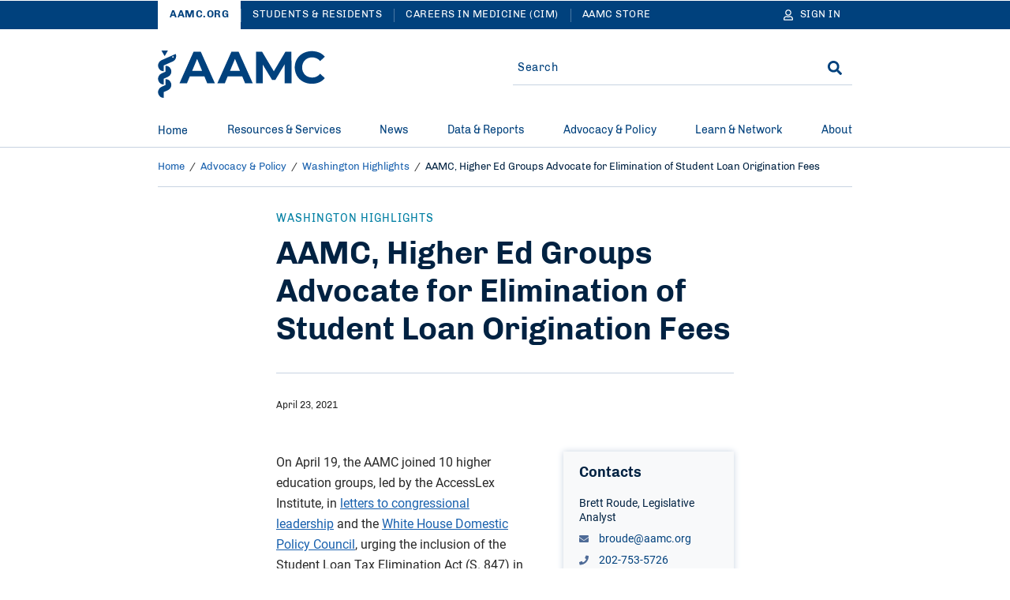

--- FILE ---
content_type: text/html; charset=UTF-8
request_url: https://www.aamc.org/advocacy-policy/washington-highlights/aamc-higher-ed-groups-advocate-elimination-student-loan-origination-fees
body_size: 23449
content:
<!DOCTYPE html>
<html lang="en" dir="ltr" prefix="content: http://purl.org/rss/1.0/modules/content/  dc: http://purl.org/dc/terms/  foaf: http://xmlns.com/foaf/0.1/  og: http://ogp.me/ns#  rdfs: http://www.w3.org/2000/01/rdf-schema#  schema: http://schema.org/  sioc: http://rdfs.org/sioc/ns#  sioct: http://rdfs.org/sioc/types#  skos: http://www.w3.org/2004/02/skos/core#  xsd: http://www.w3.org/2001/XMLSchema# ">
<head>
  <meta charset="utf-8" />
<meta name="description" content="The AAMC joined 10 higher education groups in urging Congress and the Biden administration to eliminate origination fees on federal student loans." />
<meta name="robots" content="index, follow" />
<link rel="canonical" href="https://www.aamc.org/advocacy-policy/washington-highlights/aamc-higher-ed-groups-advocate-elimination-student-loan-origination-fees" />
<link rel="icon" href="/themes/custom/hippocrates/images/favicon.ico" />
<link rel="icon" sizes="16x16" href="/themes/custom/hippocrates/images/favicon-16x16.png" />
<link rel="icon" sizes="32x32" href="/themes/custom/hippocrates/images/favicon-32x32.png" />
<link rel="icon" sizes="192x192" href="/themes/custom/hippocrates/images/icon.svg" />
<link rel="apple-touch-icon" sizes="180x180" href="/themes/custom/hippocrates/images/apple-touch-icon.png" />
<meta property="og:site_name" content="AAMC" />
<meta property="og:type" content="Article" />
<meta property="og:url" content="https://www.aamc.org/advocacy-policy/washington-highlights/aamc-higher-ed-groups-advocate-elimination-student-loan-origination-fees" />
<meta property="og:title" content="AAMC, Higher Ed Groups Advocate for Elimination of Student Loan Origination Fees" />
<meta property="og:description" content="The AAMC joined 10 higher education groups in urging Congress and the Biden administration to eliminate origination fees on federal student loans." />
<meta property="og:image" content="https://www.aamc.org/sites/default/files/WH-studentloan-0807_0.jpg" />
<meta property="article:publisher" content="https://www.aamc.org/" />
<meta name="twitter:card" content="summary_large_image" />
<meta name="twitter:description" content="The AAMC joined 10 higher education groups in urging Congress and the Biden administration to eliminate origination fees on federal student loans." />
<meta name="twitter:site" content="@AAMCtoday" />
<meta name="twitter:title" content="AAMC, Higher Ed Groups Advocate for Elimination of Student Loan Origination Fees | AAMC" />
<meta name="twitter:creator" content="@AAMCtoday" />
<meta name="twitter:image" content="https://www.aamc.org/sites/default/files/WH-studentloan-0807_0.jpg" />
<meta name="twitter:image:alt" content="students" />
<meta name="Generator" content="Drupal 10 (https://www.drupal.org)" />
<meta name="MobileOptimized" content="width" />
<meta name="HandheldFriendly" content="true" />
<meta name="viewport" content="width=device-width, initial-scale=1.0" />

    <title>AAMC, Higher Ed Groups Advocate for Elimination of Student Loan Origination Fees | AAMC</title>
    <link rel="stylesheet" media="all" href="/sites/default/files/css/css_Tjt0Fxzu53mCpub7NZPj6bjLjvLGzG1SJJNm0LoAMuU.css?delta=0&amp;language=en&amp;theme=hippocrates&amp;include=[base64]" />
<link rel="stylesheet" media="all" href="/sites/default/files/css/css_omorrRwzFq4M6Mwd3BClwM0m-Lk3sqSD0mbPPWp3JDQ.css?delta=1&amp;language=en&amp;theme=hippocrates&amp;include=[base64]" />
<link rel="stylesheet" media="all" href="https://aamc.tfaforms.net/css/kalendae.css" />
<link rel="stylesheet" media="all" href="/sites/default/files/css/css_QiwuNlIG4p-lKs2WDyGSi6FA48BmEKoC0S2vfodXV0U.css?delta=3&amp;language=en&amp;theme=hippocrates&amp;include=[base64]" />
<link rel="stylesheet" media="all" href="/sites/default/files/css/css_UPWdK3VXZaPkN9JIVZZxkq841XcimKEbSG8juU7jSj0.css?delta=4&amp;language=en&amp;theme=hippocrates&amp;include=[base64]" />

      <script type="application/json" data-drupal-selector="drupal-settings-json">{"path":{"baseUrl":"\/","pathPrefix":"","currentPath":"node\/36631","currentPathIsAdmin":false,"isFront":false,"currentLanguage":"en"},"pluralDelimiter":"\u0003","suppressDeprecationErrors":true,"ajaxPageState":{"libraries":"[base64]","theme":"hippocrates","theme_token":null},"ajaxTrustedUrl":{"form_action_p_pvdeGsVG5zNF_XLGPTvYSKCf43t8qZYSwcfZl2uzM":true},"gtag":{"tagId":"","consentMode":false,"otherIds":[],"events":[],"additionalConfigInfo":[]},"gtm":{"tagId":null,"settings":{"data_layer":"dataLayer","include_classes":false,"allowlist_classes":"","blocklist_classes":"","include_environment":false,"environment_id":"","environment_token":""},"tagIds":["GTM-56KVS72"]},"improved_multi_select":{"selectors":["#edit-field-topic, #edit-field-subject"],"filtertype":"partial","placeholder_text":"","orderable":false,"js_regex":false,"groupresetfilter":false,"remove_required_attr":true,"buttontext_add":"\u003E","buttontext_addall":"\u00bb","buttontext_del":"\u003C","buttontext_delall":"\u00ab","buttontext_moveup":"Move up","buttontext_movedown":"Move down"},"simpleResponsiveTable":{"maxWidth":800,"modulePath":"modules\/contrib\/simple_responsive_table"},"data":{"extlink":{"extTarget":true,"extTargetAppendNewWindowLabel":"(opens in a new window)","extTargetNoOverride":false,"extNofollow":true,"extTitleNoOverride":false,"extNoreferrer":true,"extFollowNoOverride":true,"extClass":"ext","extLabel":"(link is external)","extImgClass":false,"extSubdomains":true,"extExclude":"(^((?!www|local|cms).)*\\.aamc\\.org|aamcaction\\.org|aamchealthjustice\\.org|convey\\.org|aamc\\.org\/cim|aamc-orange\\.global\\.ssl\\.fastly\\.net|aamc\\.wd5\\.myworkdayjobs\\.com|aamcresearchinstitute\\.org)","extInclude":"","extCssExclude":"div.cta-block, ul.social-block, div.share-block, div.alert, div.breadcrumb, div.pagination","extCssInclude":"","extCssExplicit":"","extAlert":false,"extAlertText":"This link will take you to an external web site. We are not responsible for their content.","extHideIcons":false,"mailtoClass":"0","telClass":"","mailtoLabel":"(link sends email)","telLabel":"(link is a phone number)","extUseFontAwesome":false,"extIconPlacement":"before","extPreventOrphan":false,"extFaLinkClasses":"fa fa-external-link","extFaMailtoClasses":"fa fa-envelope-o","extAdditionalLinkClasses":"","extAdditionalMailtoClasses":"","extAdditionalTelClasses":"","extFaTelClasses":"fa fa-phone","whitelistedDomains":[],"extExcludeNoreferrer":""}},"autologout":{"timeout":0,"timeout_padding":300000,"message":"Your session will timeout in five minutes. If you wish to stay logged in, please hit continue.","redirect_url":"\/?destination=\/advocacy-policy\/washington-highlights\/aamc-higher-ed-groups-advocate-elimination-student-loan-origination-fees\u0026autologout_timeout=1","title":"AAMC Alert","refresh_only":false,"no_dialog":false,"disable_buttons":false,"yes_button":"Continue","no_button":"Logout","use_alt_logout_method":true,"logout_regardless_of_activity":false,"modal_width":"auto"},"currentSite":"aamc","cookieDomain":"www.aamc.org","managedCookies":{"web_session":"aamc_web_session","aamcid":"aamc_aamcid","util":"aamc_util","session_expiration":"aamc_session_expiration","public_roles":"aamc_public_roles","status":"aamc_status","username":"aamc_username","commonname":"aamc_commonname","autologout":"aamc_autologout"},"aamc_sso":{"link_loader":{"login_link":"\/user\/login\/extlogin","login_text":"Sign in","logout_link":"\/user\/logout\/extlogout","logout_text":"Sign out","profile_link":"https:\/\/auth.aamc.org\/account\/#\/manage\/options?gotoUrl=https:\/\/www.aamc.org\/advocacy-policy\/washington-highlights\/aamc-higher-ed-groups-advocate-elimination-student-loan-origination-fees"},"apiUrl":"https:\/\/api.fr.aamc.org","protectedPage":false},"ajax":[],"user":{"uid":0,"permissionsHash":"da7f27b66470b0a8d910aa2169410ad9cfc36d8a9a38e6437b2c577a0943cc6a"}}</script>
<script src="/sites/default/files/js/js_kbzqCeEtklGdSmWjSHWgikCCB4jdM8tvXFZqRIknzyQ.js?scope=header&amp;delta=0&amp;language=en&amp;theme=hippocrates&amp;include=[base64]"></script>
<script src="/modules/contrib/google_tag/js/gtag.js?t99lnw"></script>
<script src="/modules/contrib/google_tag/js/gtm.js?t99lnw"></script>

        </head>
<body class="path-node page-node-type-article">
<noscript><iframe src="https://www.googletagmanager.com/ns.html?id=GTM-56KVS72"
                  height="0" width="0" style="display:none;visibility:hidden"></iframe></noscript>

<a href="#main-content" class="visually-hidden focusable skip-link">
  Skip to Main Content
</a>
<div id="non_supported_browser" class="alert-items alert--hide alert--ie8minus">
  
  
  
  
    <div  class="path-node page-node-type-article alert alert--blue-bg">
    <div class="alert__wrapper">
      
        <div class="alert__message-wrap">
                      <div class="alert__message-icon">
                              <span class="alert__bell-icon"><svg class='icon icon--bell' aria-hidden="true" focusable="false"><use xlink:href='#bell'></use></svg></span>
                          </div>
                    <span class="alert__message-text">
            aamc.org does not support this web browser.          </span>
        </div>
          </div>
  </div>
</div>
  <div class="dialog-off-canvas-main-canvas" data-off-canvas-main-canvas>
    <section aria-label="Alerts and Universal Navigation">   <div class="region region-header-top">
    <div id="block-alertblock" data-block-plugin-id="aamc_utility_alert_block" class="block block-aamc-utility block-aamc-utility-alert-block">
  
  
      <div class="alert-items"></div>
  </div>

  

<nav role="navigation" class="universal-navigation " aria-label="Multi-site navigation and sign in">
  <div class="container">
        <ul role="list" class="universal-navigation__menu">
                                            <li class="universal-navigation__menu-item  universal-navigation__menu-item--active">
            <a href="/" class="universal-navigation__menu-item__link">AAMC.ORG</a>
          </li>
                                      <li class="universal-navigation__menu-item  ">
            <a href="https://students-residents.aamc.org" class="universal-navigation__menu-item__link">Students &amp; Residents</a>
          </li>
                                      <li class="universal-navigation__menu-item universal-navigation__menu-item--more ">
            <a href="https://careersinmedicine.aamc.org/" class="universal-navigation__menu-item__link">Careers in Medicine (CIM)</a>
          </li>
                                      <li class="universal-navigation__menu-item universal-navigation__menu-item--more ">
            <a href="https://store.aamc.org/" class="universal-navigation__menu-item__link">AAMC Store</a>
          </li>
              
              <li class="universal-navigation__menu-item universal-navigation__menu-item--dropdown universal-navigation__menu-item--more-dropdown">
          <a href="#" class="universal-navigation__button" aria-label="More sites" aria-haspopup="true" aria-expanded="false">
            More
            <svg class='icon icon--caret-right' aria-hidden="true" focusable="false"><use xlink:href='#caret-right-solid'></use></svg>
          </a>
          <ul role="list" class="universal-navigation__dropdown-list">
                          <li class="universal-navigation__dropdown-item">
                <a href="https://careersinmedicine.aamc.org/" class="universal-navigation__dropdown-link">Careers in Medicine (CIM)</a>
              </li>
                          <li class="universal-navigation__dropdown-item">
                <a href="https://store.aamc.org/" class="universal-navigation__dropdown-link">AAMC Store</a>
              </li>
                      </ul>
        </li>
      
                      
<li class="universal-navigation__signin">
  <a href="#" class="universal-navigation__menu-item__link universal-navigation__button" aria-label="Sign In">
    <svg class='icon icon--user' aria-hidden="true" focusable="false"><use xlink:href='#user'></use></svg>
    <span class="universal-navigation__button-text" aria-hidden="true">Sign In</span>
    <span class="universal-navigation__button-text--short" aria-hidden="true">SN</span>
    <svg class='icon icon--caret-right' aria-hidden="true" focusable="false"><use xlink:href='#caret-right-solid'></use></svg>
  </a>
  <ul role="list" class="universal-navigation__dropdown-list user-hide-element">
    <li class="universal-navigation__dropdown-item">
      <a href="#" target="_blank" class="universal-navigation__dropdown-link profile_text">My Account</a>
    </li>
    <li class="universal-navigation__dropdown-item">
      <a href="#" class="universal-navigation__dropdown-link logout_text">Sign out</a>
    </li>
  </ul>
</li>

                </ul>
      </div>
</nav>




  </div>
</section>

<header class="header">
  <div class="header__container">  <div class="region region-header">
    <div data-drupal-messages-fallback class="hidden"></div>
<div id="block-sitebranding" data-block-plugin-id="system_branding_block" class="block block-system block-system-branding-block">
  
    
    


<button type="button" class="header__menu-btn" aria-haspopup="true" aria-expanded="false"><span>MENU</span><svg class='icon icon--times' aria-hidden="true" focusable="false"><use xlink:href='#times'></use></svg></button>

  <div class="header__logo__wrap">
    <a href="/" class="header__logo-link" title="AAMC" aria-label="AAMC Home"><svg class='icon icon--AAMC' aria-hidden="true" focusable="false"><use xlink:href='#aamc-logo'></use></svg></a>
  </div>

<button type="button" class="header__search-btn" aria-label="Search" aria-haspopup="true" aria-expanded="false"><svg class='icon icon--search' aria-hidden="true" focusable="false"><use xlink:href='#search'></use></svg><svg class='icon icon--times' aria-hidden="true" focusable="false"><use xlink:href='#times'></use></svg></button>
</div>
<div class="search-sidebar-form block block-aamc-search block-search-sidebar-form-block" data-drupal-selector="search-sidebar-form" id="block-searchsidebarform" data-block-plugin-id="search_sidebar_form_block">
  
    
      <form action="/advocacy-policy/washington-highlights/aamc-higher-ed-groups-advocate-elimination-student-loan-origination-fees" method="post" id="search-sidebar-form" accept-charset="UTF-8" role="search">
  

<input data-drupal-selector="edit-search-sidebar-form" type="hidden" name="form_id" value="search_sidebar_form" />

<div class="aamc_form-textfield js-form-wrapper form-wrapper" style="display: none !important;"><div class="js-form-item form-item js-form-type-textfield form-type-textfield js-form-item-aamc-form form-item-aamc-form">
      <label for="edit_aamc_form1">Leave this field blank</label>
        <input aria-label="sidebar_search" id="edit_aamc_form1" data-drupal-selector="edit-aamc-form" type="text" name="aamc_form" value="" size="20" maxlength="128" class="form-text" />

        </div>
</div>


<div class="header-search">
        <div class="header-search__form">
      <div class="js-form-item form-item js-form-type-textfield form-type-textfield js-form-item-search form-item-search form-no-label">
        <input placeholder="Search" oninput="setCustomValidity(&quot;&quot;)" oninvalid="this.setCustomValidity(&quot;You must include at least one keyword with 2 characters or more.&quot;)" pattern=".*\S.*" minlength="2" aria-invalid="false" aria-label="Site-wide Search" autocomplete="off" class="header-search__form__input-field form-text required" data-drupal-selector="edit-search" type="text" id="edit-search" name="search" value="" size="60" maxlength="128" required="required" aria-required="true" />

        </div>

      <span class="header-search__form__error hidden"></span>
      <button type="button" class="header-search__form__close-btn" aria-label="Clear search">
        <svg class='icon icon--times' aria-hidden="true" focusable="false"><use xlink:href='#times'></use></svg>
      </button>
    </div>
        <div class="header-search__submit"><input aria-label="Search" data-drupal-selector="edit-submit" type="submit" id="edit-submit" name="op" value="Search" class="button js-form-submit form-submit" />
<svg class='icon icon--search' aria-hidden="true" focusable="false"><use xlink:href='#search'></use></svg></div>
  </div>

</form>

  </div>

  </div>
</div>
</header>

  <div class="region region-header-bottom">
        



<nav class="mega-menu" aria-label="Main Navigation"><div class="container"><ul role="list" class="mega-menu__bar"><li class="mega-menu__bar__item"><a href="/" class="mega-menu__bar__item__link">
                  Home
                                  </a></li><li class="mega-menu__bar__item"><a href="#" class="mega-menu__bar__item__link"id=L1PanelBtnResources&amp;Services aria-haspopup=true aria-expanded=false>
                  Resources &amp; Services
                                      <svg class='icon icon--plus' aria-hidden="true" focusable="false"><use xlink:href='#plus'></use></svg><svg class='icon icon--minus' aria-hidden="true" focusable="false"><use xlink:href='#minus'></use></svg></a><section class=mega-menu__panel__wrap id=L1PanelResources&amp;Services><ul role="list" class=mega-menu__panel aria-labelledby=L1PanelBtnResources&amp;Services><li class="mega-menu__panel__column"><a href="https://students-residents.aamc.org/" class="mega-menu__panel__column__heading" id=L2HeadingExploreAllResources&amp;ServicesforStudents&amp;Residents >Explore All Resources &amp; Services for Students &amp; Residents<svg class='icon icon--chevron-right' aria-hidden="true" focusable="false"><use xlink:href='#chevron-right'></use></svg></a><ul role="list" class=mega-menu__panel__column__block data-menucount=3 aria-labelledby=L2HeadingExploreAllResources&amp;ServicesforStudents&amp;Residents><li class="mega-menu__panel__column__block__list"><div class="mega-menu__panel__column__block__list__title" id="L3PanelBtnForPremeds,Students,&amp;Applicants">For Premeds, Students, &amp; Applicants<svg class='icon icon--plus' aria-hidden="true" focusable="false"><use xlink:href='#plus'></use></svg><svg class='icon icon--minus' aria-hidden="true" focusable="false"><use xlink:href='#minus'></use></svg></div><section id=L3PanelForPremeds,Students,&amp;Applicants><ul role="list" aria-labelledby=L3PanelBtnForPremeds,Students,&amp;Applicants><li class="mega-menu__panel__column__block__list__menuitem"><a href="https://students-residents.aamc.org/applying-medical-school/applying-medical-school-process/applying-medical-school-amcas/" class="mega-menu__panel__column__block__list__menuitem__link"  >American Medical College Application Service (AMCAS)</a></li><li class="mega-menu__panel__column__block__list__menuitem"><a href="https://students-residents.aamc.org/taking-mcat-exam/taking-mcat-exam" class="mega-menu__panel__column__block__list__menuitem__link"  >Medical College Admission Test (MCAT)</a></li><li class="mega-menu__panel__column__block__list__menuitem"><a href="https://students-residents.aamc.org/applying-medical-school/applying-medical-school-process/medical-school-admission-requirements/" class="mega-menu__panel__column__block__list__menuitem__link"  >Medical School Admission Requirements (MSAR)</a></li><li class="mega-menu__panel__column__block__list__menuitem"><a href="https://students-residents.aamc.org/aamc-preview/aamc-preview-professional-readiness-exam" class="mega-menu__panel__column__block__list__menuitem__link"  >PREview Professional Readiness Exam</a></li><li class="mega-menu__panel__column__block__list__menuitem"><a href="http://www.shpep.org/" class="mega-menu__panel__column__block__list__menuitem__link"  >Summer Health Professions Education Program (SHPEP)</a></li></ul></section></li><li class="mega-menu__panel__column__block__list"><div class="mega-menu__panel__column__block__list__title" id="L3PanelBtnForMedicalStudents">For Medical Students<svg class='icon icon--plus' aria-hidden="true" focusable="false"><use xlink:href='#plus'></use></svg><svg class='icon icon--minus' aria-hidden="true" focusable="false"><use xlink:href='#minus'></use></svg></div><section id=L3PanelForMedicalStudents><ul role="list" aria-labelledby=L3PanelBtnForMedicalStudents><li class="mega-menu__panel__column__block__list__menuitem"><a href="https://www.aamc.org/cim" class="mega-menu__panel__column__block__list__menuitem__link"  >Careers in Medicine (CIM)</a></li><li class="mega-menu__panel__column__block__list__menuitem"><a href="https://students-residents.aamc.org/applying-residency/applying-residencies-eras/" class="mega-menu__panel__column__block__list__menuitem__link"  >Electronic Residency Application Service (ERAS)</a></li><li class="mega-menu__panel__column__block__list__menuitem"><a href="https://students-residents.aamc.org/visiting-student-learning-opportunities/visiting-student-learning-opportunities-vslo" class="mega-menu__panel__column__block__list__menuitem__link"  >Visiting Student Learning Opportunities (VSLO)</a></li></ul></section></li><li class="mega-menu__panel__column__block__list"><div class="mega-menu__panel__column__block__list__title" id="L3PanelBtnFinancialAid">Financial Aid<svg class='icon icon--plus' aria-hidden="true" focusable="false"><use xlink:href='#plus'></use></svg><svg class='icon icon--minus' aria-hidden="true" focusable="false"><use xlink:href='#minus'></use></svg></div><section id=L3PanelFinancialAid><ul role="list" aria-labelledby=L3PanelBtnFinancialAid><li class="mega-menu__panel__column__block__list__menuitem"><a href="https://students-residents.aamc.org/applying-medical-school/applying-medical-school-process/fee-assistance-program/" class="mega-menu__panel__column__block__list__menuitem__link"  >Fee Assistance Program</a></li><li class="mega-menu__panel__column__block__list__menuitem"><a href="https://students-residents.aamc.org/financial-aid/" class="mega-menu__panel__column__block__list__menuitem__link"  >Financial Information, Resources, Services, and Tools (FIRST)</a></li></ul></section></li></ul></li><li class="mega-menu__panel__column"><a href="/services" class="mega-menu__panel__column__heading" id=L2HeadingExploreAllResources&amp;ServicesforProfessionals >Explore All Resources &amp; Services for Professionals<svg class='icon icon--chevron-right' aria-hidden="true" focusable="false"><use xlink:href='#chevron-right'></use></svg></a><ul role="list" class=mega-menu__panel__column__block data-menucount=4 aria-labelledby=L2HeadingExploreAllResources&amp;ServicesforProfessionals><li class="mega-menu__panel__column__block__list"><div class="mega-menu__panel__column__block__list__title" id="L3PanelBtnForMedicalSchools&amp;TeachingHospitals">For Medical Schools &amp; Teaching Hospitals<svg class='icon icon--plus' aria-hidden="true" focusable="false"><use xlink:href='#plus'></use></svg><svg class='icon icon--minus' aria-hidden="true" focusable="false"><use xlink:href='#minus'></use></svg></div><section id=L3PanelForMedicalSchools&amp;TeachingHospitals><ul role="list" aria-labelledby=L3PanelBtnForMedicalSchools&amp;TeachingHospitals><li class="mega-menu__panel__column__block__list__menuitem"><a href="/services/eras-for-institutions" class="mega-menu__panel__column__block__list__menuitem__link"  >Electronic Residency Application Service (ERAS) for Institutions</a></li><li class="mega-menu__panel__column__block__list__menuitem"><a href="/services/eras-for-institutions/medical-schools" class="mega-menu__panel__column__block__list__menuitem__link"  >ERAS Dean’s Office WorkStation (DWS)</a></li><li class="mega-menu__panel__column__block__list__menuitem"><a href="https://careersinmedicine.aamc.org/about-cim/careers-medicine-cim-advisors" class="mega-menu__panel__column__block__list__menuitem__link"  >CiM for Institutions</a></li><li class="mega-menu__panel__column__block__list__menuitem"><a href="/services/eras-for-institutions/program-staff" class="mega-menu__panel__column__block__list__menuitem__link"  >ERAS Program Director’s WorkStation (PDWS)</a></li><li class="mega-menu__panel__column__block__list__menuitem"><a href="/services/vslo-institutions" class="mega-menu__panel__column__block__list__menuitem__link"  >Visiting Student Learning Opportunities (VSLO)</a></li></ul></section></li><li class="mega-menu__panel__column__block__list"><div class="mega-menu__panel__column__block__list__title" id="L3PanelBtnForPrehealthAdvisors">For Prehealth Advisors<svg class='icon icon--plus' aria-hidden="true" focusable="false"><use xlink:href='#plus'></use></svg><svg class='icon icon--minus' aria-hidden="true" focusable="false"><use xlink:href='#minus'></use></svg></div><section id=L3PanelForPrehealthAdvisors><ul role="list" aria-labelledby=L3PanelBtnForPrehealthAdvisors><li class="mega-menu__panel__column__block__list__menuitem"><a href="https://systems.aamc.org/ais2" class="mega-menu__panel__column__block__list__menuitem__link"  >Advisor Information System (AIS)</a></li><li class="mega-menu__panel__column__block__list__menuitem"><a href="https://students-residents.aamc.org/applying-medical-school/applying-medical-school-process/medical-school-admission-requirements/" class="mega-menu__panel__column__block__list__menuitem__link"  >Medical School Admission Requirements (MSAR)</a></li><li class="mega-menu__panel__column__block__list__menuitem"><a href="https://students-residents.aamc.org/aamc-preview/aamc-preview-program-prehealth-advisors" class="mega-menu__panel__column__block__list__menuitem__link"  >PREview for Advisors</a></li></ul></section></li><li class="mega-menu__panel__column__block__list"><div class="mega-menu__panel__column__block__list__title" id="L3PanelBtnForLetterWriters">For Letter Writers<svg class='icon icon--plus' aria-hidden="true" focusable="false"><use xlink:href='#plus'></use></svg><svg class='icon icon--minus' aria-hidden="true" focusable="false"><use xlink:href='#minus'></use></svg></div><section id=L3PanelForLetterWriters><ul role="list" aria-labelledby=L3PanelBtnForLetterWriters><li class="mega-menu__panel__column__block__list__menuitem"><a href="/services/aamc-letter-writer-portal" class="mega-menu__panel__column__block__list__menuitem__link"  >AAMC Letter Writer Portal</a></li><li class="mega-menu__panel__column__block__list__menuitem"><a href="/services/eras-for-institutions/lor-portal" class="mega-menu__panel__column__block__list__menuitem__link"  >ERAS Letter of Recommendation Portal</a></li></ul></section></li><li class="mega-menu__panel__column__block__list"><div class="mega-menu__panel__column__block__list__title" id="L3PanelBtnForAdmissions&amp;FinancialAidOfficers">For Admissions &amp; Financial Aid Officers<svg class='icon icon--plus' aria-hidden="true" focusable="false"><use xlink:href='#plus'></use></svg><svg class='icon icon--minus' aria-hidden="true" focusable="false"><use xlink:href='#minus'></use></svg></div><section id=L3PanelForAdmissions&amp;FinancialAidOfficers><ul role="list" aria-labelledby=L3PanelBtnForAdmissions&amp;FinancialAidOfficers><li class="mega-menu__panel__column__block__list__menuitem"><a href="/services/amcas-for-institutions" class="mega-menu__panel__column__block__list__menuitem__link"  >AMCAS for Admissions Officers</a></li><li class="mega-menu__panel__column__block__list__menuitem"><a href="/services/first-for-financial-aid-officers" class="mega-menu__panel__column__block__list__menuitem__link"  >FIRST for Financial Aid Officers</a></li><li class="mega-menu__panel__column__block__list__menuitem"><a href="/services/mcat-admissions-officers" class="mega-menu__panel__column__block__list__menuitem__link"  >MCAT for Admissions Officers</a></li><li class="mega-menu__panel__column__block__list__menuitem"><a href="/services/aamc-preview-professional-readiness-exam-admissions-officers" class="mega-menu__panel__column__block__list__menuitem__link"  >PREview for Admissions Officers</a></li></ul></section></li></ul></li></ul></section></li><li class="mega-menu__bar__item"><a href="#" class="mega-menu__bar__item__link"id=L1PanelBtnNews aria-haspopup=true aria-expanded=false>
                  News
                                      <svg class='icon icon--plus' aria-hidden="true" focusable="false"><use xlink:href='#plus'></use></svg><svg class='icon icon--minus' aria-hidden="true" focusable="false"><use xlink:href='#minus'></use></svg></a><section class=mega-menu__panel__wrap id=L1PanelNews><ul role="list" class=mega-menu__panel aria-labelledby=L1PanelBtnNews><li class="mega-menu__panel__column"><a href="/news" class="mega-menu__panel__column__heading" id=L2HeadingExploreAllAAMCNews >Explore All AAMCNews<svg class='icon icon--chevron-right' aria-hidden="true" focusable="false"><use xlink:href='#chevron-right'></use></svg></a><ul role="list" class=mega-menu__panel__column__block data-menucount=2 aria-labelledby=L2HeadingExploreAllAAMCNews><li class="mega-menu__panel__column__block__list"><div class="mega-menu__panel__column__block__list__title" id="L3PanelBtnPopularTopics">Popular Topics<svg class='icon icon--plus' aria-hidden="true" focusable="false"><use xlink:href='#plus'></use></svg><svg class='icon icon--minus' aria-hidden="true" focusable="false"><use xlink:href='#minus'></use></svg></div><section id=L3PanelPopularTopics><ul role="list" aria-labelledby=L3PanelBtnPopularTopics><li class="mega-menu__panel__column__block__list__menuitem"><a href="/news/topic/health-care#news" class="mega-menu__panel__column__block__list__menuitem__link"  >Health Care</a></li><li class="mega-menu__panel__column__block__list__menuitem"><a href="/news/topic/medical-education?sort_by=search_sort_date#news" class="mega-menu__panel__column__block__list__menuitem__link"  >Medical Education</a></li><li class="mega-menu__panel__column__block__list__menuitem"><a href="/news/topic/research-technology#news" class="mega-menu__panel__column__block__list__menuitem__link"  >Research</a></li><li class="mega-menu__panel__column__block__list__menuitem"><a href="/news/content-type/viewpoints#news" class="mega-menu__panel__column__block__list__menuitem__link"  >Viewpoints</a></li><li class="mega-menu__panel__column__block__list__menuitem"><a href="/news/topic/wellness#news" class="mega-menu__panel__column__block__list__menuitem__link"  >Wellness</a></li></ul></section></li><li class="mega-menu__panel__column__block__list"><div class="mega-menu__panel__column__block__list__title" id="L3PanelBtnPress">Press<svg class='icon icon--plus' aria-hidden="true" focusable="false"><use xlink:href='#plus'></use></svg><svg class='icon icon--minus' aria-hidden="true" focusable="false"><use xlink:href='#minus'></use></svg></div><section id=L3PanelPress><ul role="list" aria-labelledby=L3PanelBtnPress><li class="mega-menu__panel__column__block__list__menuitem"><a href="/news/press-contacts" class="mega-menu__panel__column__block__list__menuitem__link"  >Press Contacts</a></li><li class="mega-menu__panel__column__block__list__menuitem"><a href="/news/content-type/press-releases#news" class="mega-menu__panel__column__block__list__menuitem__link"  >Press Releases</a></li></ul></section></li></ul></li></ul></section></li><li class="mega-menu__bar__item"><a href="#" class="mega-menu__bar__item__link"id=L1PanelBtnData&amp;Reports aria-haspopup=true aria-expanded=false>
                  Data &amp; Reports
                                      <svg class='icon icon--plus' aria-hidden="true" focusable="false"><use xlink:href='#plus'></use></svg><svg class='icon icon--minus' aria-hidden="true" focusable="false"><use xlink:href='#minus'></use></svg></a><section class=mega-menu__panel__wrap id=L1PanelData&amp;Reports><ul role="list" class=mega-menu__panel aria-labelledby=L1PanelBtnData&amp;Reports><li class="mega-menu__panel__column"><a href="/data-reports" class="mega-menu__panel__column__heading" id=L2HeadingExploreAllData&amp;Reports >Explore All Data &amp; Reports<svg class='icon icon--chevron-right' aria-hidden="true" focusable="false"><use xlink:href='#chevron-right'></use></svg></a><ul role="list" class=mega-menu__panel__column__block data-menucount=3 aria-labelledby=L2HeadingExploreAllData&amp;Reports><li class="mega-menu__panel__column__block__list"><div class="mega-menu__panel__column__block__list__title" id="L3PanelBtnExploreDataAbout">Explore Data About<svg class='icon icon--plus' aria-hidden="true" focusable="false"><use xlink:href='#plus'></use></svg><svg class='icon icon--minus' aria-hidden="true" focusable="false"><use xlink:href='#minus'></use></svg></div><section id=L3PanelExploreDataAbout><ul role="list" aria-labelledby=L3PanelBtnExploreDataAbout><li class="mega-menu__panel__column__block__list__menuitem"><a href="/data-reports/topic/admissions#data" class="mega-menu__panel__column__block__list__menuitem__link"  >Admissions</a></li><li class="mega-menu__panel__column__block__list__menuitem"><a href="/data-reports/topic/compensation-salary#data" class="mega-menu__panel__column__block__list__menuitem__link"  >Compensation/Salary</a></li><li class="mega-menu__panel__column__block__list__menuitem"><a href="/data-reports/workforce-studies" class="mega-menu__panel__column__block__list__menuitem__link"  >Physician Workforce</a></li><li class="mega-menu__panel__column__block__list__menuitem"><a href="/data-reports/topic/faculty#data" class="mega-menu__panel__column__block__list__menuitem__link"  >Faculty</a></li><li class="mega-menu__panel__column__block__list__menuitem"><a href="/data-reports/topic/residency-fellowship#data" class="mega-menu__panel__column__block__list__menuitem__link"  >Residency &amp; Fellowship</a></li><li class="mega-menu__panel__column__block__list__menuitem"><a href="/data-reports/topic/students#data" class="mega-menu__panel__column__block__list__menuitem__link"  >Students</a></li></ul></section></li><li class="mega-menu__panel__column__block__list"><div class="mega-menu__panel__column__block__list__title" id="L3PanelBtnLatestReports">Latest Reports<svg class='icon icon--plus' aria-hidden="true" focusable="false"><use xlink:href='#plus'></use></svg><svg class='icon icon--minus' aria-hidden="true" focusable="false"><use xlink:href='#minus'></use></svg></div></li><li class="mega-menu__panel__column__block__list"><div class="mega-menu__panel__column__block__list__title" id="L3PanelBtnFrequentlyAccessedReports">Frequently Accessed Reports<svg class='icon icon--plus' aria-hidden="true" focusable="false"><use xlink:href='#plus'></use></svg><svg class='icon icon--minus' aria-hidden="true" focusable="false"><use xlink:href='#minus'></use></svg></div></li></ul></li></ul></section></li><li class="mega-menu__bar__item"><a href="#" class="mega-menu__bar__item__link"id=L1PanelBtnAdvocacy&amp;Policy aria-haspopup=true aria-expanded=false>
                  Advocacy &amp; Policy
                                      <svg class='icon icon--plus' aria-hidden="true" focusable="false"><use xlink:href='#plus'></use></svg><svg class='icon icon--minus' aria-hidden="true" focusable="false"><use xlink:href='#minus'></use></svg></a><section class=mega-menu__panel__wrap id=L1PanelAdvocacy&amp;Policy><ul role="list" class=mega-menu__panel aria-labelledby=L1PanelBtnAdvocacy&amp;Policy><li class="mega-menu__panel__column"><a href="/advocacy-policy" class="mega-menu__panel__column__heading" id=L2HeadingExploreAllAdvocacy&amp;Policy >Explore All Advocacy &amp; Policy<svg class='icon icon--chevron-right' aria-hidden="true" focusable="false"><use xlink:href='#chevron-right'></use></svg></a><ul role="list" class=mega-menu__panel__column__block data-menucount=3 aria-labelledby=L2HeadingExploreAllAdvocacy&amp;Policy><li class="mega-menu__panel__column__block__list"><div class="mega-menu__panel__column__block__list__title" id="L3PanelBtnAdvocacyNews&amp;Resources">Advocacy News &amp; Resources<svg class='icon icon--plus' aria-hidden="true" focusable="false"><use xlink:href='#plus'></use></svg><svg class='icon icon--minus' aria-hidden="true" focusable="false"><use xlink:href='#minus'></use></svg></div><section id=L3PanelAdvocacyNews&amp;Resources><ul role="list" aria-labelledby=L3PanelBtnAdvocacyNews&amp;Resources><li class="mega-menu__panel__column__block__list__menuitem"><a href="/advocacy-policy/about-our-advocacy" class="mega-menu__panel__column__block__list__menuitem__link"  >About Our Advocacy</a></li><li class="mega-menu__panel__column__block__list__menuitem"><a href="/advocacy-policy/content-type/press-releases/topic/advocacy-policy-legislation/topic/budget-appropriations/topic/daca/topic/immigration/topic/legislation/topic/policy/topic/regulations/topic/veterans#advocacy" class="mega-menu__panel__column__block__list__menuitem__link"  >Press Releases</a></li><li class="mega-menu__panel__column__block__list__menuitem"><a href="/advocacy-policy/washington-highlights" class="mega-menu__panel__column__block__list__menuitem__link"  >Washington Highlights</a></li><li class="mega-menu__panel__column__block__list__menuitem"><a href="https://academicmedicine.aamc.org/" class="mega-menu__panel__column__block__list__menuitem__link"  >Value of Academic Medicine</a></li></ul></section></li><li class="mega-menu__panel__column__block__list"><div class="mega-menu__panel__column__block__list__title" id="L3PanelBtnAAMCLegislative&amp;PolicyPriorities">AAMC Legislative &amp; Policy Priorities<svg class='icon icon--plus' aria-hidden="true" focusable="false"><use xlink:href='#plus'></use></svg><svg class='icon icon--minus' aria-hidden="true" focusable="false"><use xlink:href='#minus'></use></svg></div><section id=L3PanelAAMCLegislative&amp;PolicyPriorities><ul role="list" aria-labelledby=L3PanelBtnAAMCLegislative&amp;PolicyPriorities><li class="mega-menu__panel__column__block__list__menuitem"><a href="/advocacy-policy/promote-funding-health-and-scientific-research" class="mega-menu__panel__column__block__list__menuitem__link"  >Promote Funding for Health and Scientific Research</a></li><li class="mega-menu__panel__column__block__list__menuitem"><a href="/advocacy-policy/protect-patients-access-health-care" class="mega-menu__panel__column__block__list__menuitem__link"  >Protect Patients’ Access to Health Care</a></li><li class="mega-menu__panel__column__block__list__menuitem"><a href="/advocacy-policy/strengthen-health-care-workforce" class="mega-menu__panel__column__block__list__menuitem__link"  >Strengthen the Health Care Workforce</a></li><li class="mega-menu__panel__column__block__list__menuitem"><a href="/advocacy-policy/support-training-future-physicians-and-researchers" class="mega-menu__panel__column__block__list__menuitem__link"  >Support the Training of Future Physicians and Researchers</a></li></ul></section></li><li class="mega-menu__panel__column__block__list"><div class="mega-menu__panel__column__block__list__title" id="L3PanelBtnTakeAction">Take Action<svg class='icon icon--plus' aria-hidden="true" focusable="false"><use xlink:href='#plus'></use></svg><svg class='icon icon--minus' aria-hidden="true" focusable="false"><use xlink:href='#minus'></use></svg></div><section id=L3PanelTakeAction><ul role="list" aria-labelledby=L3PanelBtnTakeAction><li class="mega-menu__panel__column__block__list__menuitem"><a href="https://aamcaction.org/" class="mega-menu__panel__column__block__list__menuitem__link"  >Join AAMC Action</a></li><li class="mega-menu__panel__column__block__list__menuitem"><a href="/advocacy-policy/project-medical-education" class="mega-menu__panel__column__block__list__menuitem__link"  >Project Medical Education</a></li></ul></section></li></ul></li></ul></section></li><li class="mega-menu__bar__item"><a href="#" class="mega-menu__bar__item__link"id=L1PanelBtnLearn&amp;Network aria-haspopup=true aria-expanded=false>
                  Learn &amp; Network
                                      <svg class='icon icon--plus' aria-hidden="true" focusable="false"><use xlink:href='#plus'></use></svg><svg class='icon icon--minus' aria-hidden="true" focusable="false"><use xlink:href='#minus'></use></svg></a><section class=mega-menu__panel__wrap id=L1PanelLearn&amp;Network><ul role="list" class=mega-menu__panel aria-labelledby=L1PanelBtnLearn&amp;Network><li class="mega-menu__panel__column"><a href="/learn-network" class="mega-menu__panel__column__heading" id=L2HeadingExploreAllLearning&amp;Networking >Explore All Learning &amp; Networking<svg class='icon icon--chevron-right' aria-hidden="true" focusable="false"><use xlink:href='#chevron-right'></use></svg></a><ul role="list" class=mega-menu__panel__column__block data-menucount=2 aria-labelledby=L2HeadingExploreAllLearning&amp;Networking><li class="mega-menu__panel__column__block__list"><div class="mega-menu__panel__column__block__list__title" id="L3PanelBtnFeaturedEvents&amp;Offerings">Featured Events &amp; Offerings<svg class='icon icon--plus' aria-hidden="true" focusable="false"><use xlink:href='#plus'></use></svg><svg class='icon icon--minus' aria-hidden="true" focusable="false"><use xlink:href='#minus'></use></svg></div><section id=L3PanelFeaturedEvents&amp;Offerings><ul role="list" aria-labelledby=L3PanelBtnFeaturedEvents&amp;Offerings><li class="mega-menu__panel__column__block__list__menuitem"><a href="/learn-network/learn-serve-lead" class="mega-menu__panel__column__block__list__menuitem__link"  >Learn Serve Lead: The AAMC Annual Meeting</a></li><li class="mega-menu__panel__column__block__list__menuitem"><a href="/learn-network/event-offering/conference-meeting#events" class="mega-menu__panel__column__block__list__menuitem__link"  >Find Conferences/Meetings</a></li><li class="mega-menu__panel__column__block__list__menuitem"><a href="/learn-network/leadership-development" class="mega-menu__panel__column__block__list__menuitem__link"  >Discover Leadership Development Programs</a></li></ul></section></li><li class="mega-menu__panel__column__block__list"><div class="mega-menu__panel__column__block__list__title" id="L3PanelBtnBuildYourNetwork">Build Your Network<svg class='icon icon--plus' aria-hidden="true" focusable="false"><use xlink:href='#plus'></use></svg><svg class='icon icon--minus' aria-hidden="true" focusable="false"><use xlink:href='#minus'></use></svg></div><section id=L3PanelBuildYourNetwork><ul role="list" aria-labelledby=L3PanelBtnBuildYourNetwork><li class="mega-menu__panel__column__block__list__menuitem"><a href="https://communities.aamc.org/" class="mega-menu__panel__column__block__list__menuitem__link"  >Join the AAMC Virtual Communities</a></li><li class="mega-menu__panel__column__block__list__menuitem"><a href="/learn-network/affinity-groups" class="mega-menu__panel__column__block__list__menuitem__link"  >Explore Networking/Affinity Groups</a></li><li class="mega-menu__panel__column__block__list__menuitem"><a href="https://careerconnect.aamc.org" class="mega-menu__panel__column__block__list__menuitem__link"  >Search Jobs in Academic Medicine</a></li></ul></section></li></ul></li></ul></section></li><li class="mega-menu__bar__item"><a href="#" class="mega-menu__bar__item__link"id=L1PanelBtnAbout aria-haspopup=true aria-expanded=false>
                  About
                                      <svg class='icon icon--plus' aria-hidden="true" focusable="false"><use xlink:href='#plus'></use></svg><svg class='icon icon--minus' aria-hidden="true" focusable="false"><use xlink:href='#minus'></use></svg></a><section class=mega-menu__panel__wrap id=L1PanelAbout><ul role="list" class=mega-menu__panel aria-labelledby=L1PanelBtnAbout><li class="mega-menu__panel__column"><a href="/about-us" class="mega-menu__panel__column__heading" id=L2HeadingAboutUs >About Us<svg class='icon icon--chevron-right' aria-hidden="true" focusable="false"><use xlink:href='#chevron-right'></use></svg></a><ul role="list" class=mega-menu__panel__column__block data-menucount=4 aria-labelledby=L2HeadingAboutUs><li class="mega-menu__panel__column__block__list"><div class="mega-menu__panel__column__block__list__title" id="L3PanelBtnMissionAreas">Mission Areas<svg class='icon icon--plus' aria-hidden="true" focusable="false"><use xlink:href='#plus'></use></svg><svg class='icon icon--minus' aria-hidden="true" focusable="false"><use xlink:href='#minus'></use></svg></div><section id=L3PanelMissionAreas><ul role="list" aria-labelledby=L3PanelBtnMissionAreas><li class="mega-menu__panel__column__block__list__menuitem"><a href="/about-us/mission-areas/medical-education" class="mega-menu__panel__column__block__list__menuitem__link"  >Medical Education</a></li><li class="mega-menu__panel__column__block__list__menuitem"><a href="/about-us/mission-areas/biomedical-research" class="mega-menu__panel__column__block__list__menuitem__link"  >Biomedical Research</a></li><li class="mega-menu__panel__column__block__list__menuitem"><a href="/about-us/mission-areas/community-collaborations" class="mega-menu__panel__column__block__list__menuitem__link"  >Community Collaborations</a></li><li class="mega-menu__panel__column__block__list__menuitem"><a href="/about-us/mission-areas/clinical-care" class="mega-menu__panel__column__block__list__menuitem__link"  >Clinical Care</a></li></ul></section></li><li class="mega-menu__panel__column__block__list"><div class="mega-menu__panel__column__block__list__title" id="L3PanelBtnAboutAAMC">About AAMC<svg class='icon icon--plus' aria-hidden="true" focusable="false"><use xlink:href='#plus'></use></svg><svg class='icon icon--minus' aria-hidden="true" focusable="false"><use xlink:href='#minus'></use></svg></div><section id=L3PanelAboutAAMC><ul role="list" aria-labelledby=L3PanelBtnAboutAAMC><li class="mega-menu__panel__column__block__list__menuitem"><a href="/about-us/our-leadership" class="mega-menu__panel__column__block__list__menuitem__link"  >AAMC Leadership</a></li><li class="mega-menu__panel__column__block__list__menuitem"><a href="/about-us/strategic-plan/healthier-future-all-aamc-strategic-plan" class="mega-menu__panel__column__block__list__menuitem__link"  >The AAMC Strategic Plan</a></li><li class="mega-menu__panel__column__block__list__menuitem"><a href="/about-us/excellence-academic-medicine" class="mega-menu__panel__column__block__list__menuitem__link"  >Excellence in Academic Medicine</a></li><li class="mega-menu__panel__column__block__list__menuitem"><a href="/about-us/institutional-membership" class="mega-menu__panel__column__block__list__menuitem__link"  >Institutional Membership</a></li><li class="mega-menu__panel__column__block__list__menuitem"><a href="/what-we-do/aamc-awards" class="mega-menu__panel__column__block__list__menuitem__link"  >AAMC Awards</a></li></ul></section></li><li class="mega-menu__panel__column__block__list"><div class="mega-menu__panel__column__block__list__title" id="L3PanelBtnContactUs">Contact Us<svg class='icon icon--plus' aria-hidden="true" focusable="false"><use xlink:href='#plus'></use></svg><svg class='icon icon--minus' aria-hidden="true" focusable="false"><use xlink:href='#minus'></use></svg></div><section id=L3PanelContactUs><ul role="list" aria-labelledby=L3PanelBtnContactUs><li class="mega-menu__panel__column__block__list__menuitem"><a href="/contact-us" class="mega-menu__panel__column__block__list__menuitem__link"  >Contact the AAMC</a></li><li class="mega-menu__panel__column__block__list__menuitem"><a href="https://auth.aamc.org/account-help" class="mega-menu__panel__column__block__list__menuitem__link"  >Online Account Support</a></li><li class="mega-menu__panel__column__block__list__menuitem"><a href="/about-us/aamc-learning-center" class="mega-menu__panel__column__block__list__menuitem__link"  >Hold an Event at the AAMC</a></li></ul></section></li><li class="mega-menu__panel__column__block__list"><div class="mega-menu__panel__column__block__list__title" id="L3PanelBtnEmployment">Employment<svg class='icon icon--plus' aria-hidden="true" focusable="false"><use xlink:href='#plus'></use></svg><svg class='icon icon--minus' aria-hidden="true" focusable="false"><use xlink:href='#minus'></use></svg></div><section id=L3PanelEmployment><ul role="list" aria-labelledby=L3PanelBtnEmployment><li class="mega-menu__panel__column__block__list__menuitem"><a href="https://careerconnect.aamc.org/" class="mega-menu__panel__column__block__list__menuitem__link"  >Jobs in Academic Medicine</a></li><li class="mega-menu__panel__column__block__list__menuitem"><a href="/about-us/aamc-jobs" class="mega-menu__panel__column__block__list__menuitem__link"  >Careers at the AAMC</a></li></ul></section></li></ul></li></ul></section></li><li class="mega-menu__bar__item mega-menu__bar__item--uni-nav"><a href="https://students-residents.aamc.org" class="mega-menu__bar__item__link">Students &amp; Residents</a></li><li class="mega-menu__bar__item mega-menu__bar__item--uni-nav"><a href="https://careersinmedicine.aamc.org/" class="mega-menu__bar__item__link">Careers in Medicine (CIM)</a></li><li class="mega-menu__bar__item mega-menu__bar__item--uni-nav"><a href="https://store.aamc.org/" class="mega-menu__bar__item__link">AAMC Store</a></li></ul></div></nav>

  </div>

    <div class="region region-breadcrumb">
    <div id="block-hippocrates-breadcrumbs" data-block-plugin-id="system_breadcrumb_block" class="block block-system block-system-breadcrumb-block">
                                    <div class="container">
    <div class="breadcrumb">
      <nav aria-label="Breadcrumb">
        <ol role="list" class="breadcrumb__list">
                      <li class="breadcrumb__item">
                              <a href="/" class="breadcrumb__link">Home</a>
                                            <span class="breadcrumb__separator" aria-hidden="true">/</span>
                          </li>
                      <li class="breadcrumb__item">
                              <a href="/advocacy-policy" class="breadcrumb__link">Advocacy &amp; Policy</a>
                                            <span class="breadcrumb__separator" aria-hidden="true">/</span>
                          </li>
                      <li class="breadcrumb__item">
                              <a href="/advocacy-policy/washington-highlights" class="breadcrumb__link">Washington Highlights</a>
                                            <span class="breadcrumb__separator" aria-hidden="true">/</span>
                          </li>
                      <li class="breadcrumb__item">
                              <a href="javascript:void(0)" aria-current="page">AAMC, Higher Ed Groups Advocate for Elimination of Student Loan Origination Fees</a>
                                        </li>
                  </ol>
      </nav>
    </div>
  </div>

  </div>

  </div>

<div class="content_area__wrapper">
      <main id="main-content" class="content_area ">
      <div >
        <div class="row">
                    <div class="col-md-12">
              <div class="region region-content">
    <div id="block-hippocrates-content" data-block-plugin-id="system_main_block" class="block block-system block-system-main-block">
  
    
      
<article about="/advocacy-policy/washington-highlights/aamc-higher-ed-groups-advocate-elimination-student-loan-origination-fees" class="node node--type-article node--view-mode-full">

  
    

  
  <div class="node__content">
    


  <div class="small-container section-bg-light aamc-custom-layout-section section-bg layout layout--onecol" style="--bg-color: var(--section-bg-white); --bg-opacity: 1;">
          <div class="container">
    
  
    <div class="row">
                    
      <div  class="offset-md-2 col-md-8">
        



<div data-block-plugin-id="article_header_block" class="block block-aamc-article block-article-header-block article-header"><div class="article-header__inner_wrap"><ul role="list" class="article-header__eyebrow-list"><li class="article-header__eyebrow-item skybluebgColortext">
            Washington Highlights
          </li></ul><ul role="list" class="article-header__eyebrow-list"></ul><div class="article-header__title"><h1>AAMC, Higher Ed Groups Advocate for Elimination of Student Loan Origination Fees</h1></div></div></div>
      </div>
    </div>

          </div>
      </div>



  <div class="small-container section-bg-light aamc-custom-no-block-section aamc-custom-layout-section section-bg layout layout--onecol" style="--bg-color: var(--section-bg-white); --bg-opacity: 1;">
          <div class="container">
    
  
    <div class="row">
                    
      <div  class="offset-md-2 col-md-8">
        



      </div>
    </div>

          </div>
      </div>



  <div class="small-container section-bg-light aamc-custom-layout-section section-bg layout layout--onecol" style="--bg-color: var(--section-bg-white); --bg-opacity: 1;">
          <div class="container">
    
  
    <div class="row">
                    
      <div  class="offset-md-2 col-md-8">
        


<div data-block-plugin-id="article_byline_block" class="block block-aamc-article block-article-byline-block" style='color: #00417D;'>
  
  
        <div class="article-header__published-date ">April 23, 2021</div>
  </div>

      </div>
    </div>

          </div>
      </div>



  <div class="small-container section-bg-light aamc-custom-layout-section section-bg layout layout--twocol aamc-custom-no-block-section" style="--bg-color: var(--section-bg-white); --bg-opacity: 1;">
          <div class="container">
    
  
    <div class="row">
      
          </div>

          </div>
      </div>



  <div class="small-container section-bg-light aamc-custom-layout-section section-bg layout layout--onecol" style="--bg-color: var(--section-bg-white); --bg-opacity: 1;">
          <div class="container">
    
  
    <div class="row">
                    
      <div  class="offset-md-2 col-md-8">
        <div data-block-plugin-id="field_block:node:article:body" class="block block-layout-builder block-field-blocknodearticlebody">
  
    
              <div class="article-body-padding">
      <div class="article_body_sidebar">
      <div class="article_body_sidebar_section2">
                                        

  
<div class="press-contacts-block">
      <h2 class="press-contacts-block__header-title">Contacts</h2>
    <div class="press-contacts-block__press-contacts-wrapper">
          <div class="press-contacts-block__title">Brett  Roude, Legislative Analyst</div>
              <div class="press-contacts-block__email">
          <a href="mailto:broude@aamc.org"
             class="press-contacts-block__email__url"
             title="broude@aamc.org"
             tabindex="0">
            <svg class='icon icon--envelope' aria-hidden="true" focusable="false"><use xlink:href='#envelope'></use></svg>
            broude@aamc.org
          </a>
        </div>
                    <div class="press-contacts-block__phone-number">
          <a href="tel:202-753-5726"
             class="press-contacts-block__phone-number__url"
             title="202-753-5726"
             tabindex="0">
            <svg class='icon icon--phone' aria-hidden="true" focusable="false"><use xlink:href='#phone'></use></svg>
            202-753-5726
          </a>
        </div>
            </div>
  </div>

      </div>
    </div>
                      <p>On April 19, the AAMC joined 10 higher education groups, led by the AccessLex Institute, in <a data-entity-substitution="media_download" data-entity-type="media" data-entity-uuid="13095e17-346e-4995-b94e-b18f5549a5e3" href="https://www.aamc.org/media/53796/download?attachment" rel="nofollow" title="Community Letter Endorsing Origination Fees Elimination Bill">letters to congressional leadership</a> and the <a data-entity-substitution="media_download" data-entity-type="media" data-entity-uuid="3c266d1b-2d47-4da1-8420-2af90cd1e285" href="https://www.aamc.org/media/53801/download?attachment" rel="nofollow" title="Higher Ed Community Letter to DPC Urging the Elimination Origination Fees Elimination">White House Domestic Policy Council</a>, urging the inclusion of the Student Loan Tax Elimination Act (S. 847) in the forthcoming American Families Plan.</p>

<p>The bipartisan <a href="https://www.congress.gov/bill/117th-congress/senate-bill/847?q=%7B%22search%22%3A%5B%22S.+847%22%5D%7D&amp;s=1&amp;r=1" rel="nofollow">Student Loan Tax Elimination Act</a> — which was introduced by Sens. Mike Braun (R-Ind.), Kyrsten Sinema (D-Ariz.), Chris Coons (D-Del.), Josh Hawley (R-Mo.), Raphael Warnock (D-Ga.), and Elizabeth Warren (D-Mass.) — would eliminate origination fees on all federal student loans disbursed on or after March 27, 2020.</p>

<p>The letters noted, “Origination fees reduce the amount of loan dollars disbursed to borrowers by a certain percentage (1 percent for Direct Stafford Loans and 4 percent for Direct PLUS Loans). This tax on students creates confusion and increases costs for borrowers, who are responsible for&nbsp;repaying the withheld amount, plus the interest that accrues on that amount.”</p>

<p>“As the COVID-19 pandemic continues and many Americans struggle to make ends meet, the upfront taking of up to 4 percent of the proceeds of a federal student loan could be the difference between whether a student, particularly low-income students, can pursue and complete their degree or not,” they added.</p>
                <div id="footnotes_all_block"></div>
          </div>

  </div>

      </div>
    </div>

          </div>
      </div>



  <div class="small-container section-bg-light aamc-custom-no-block-section aamc-custom-layout-section section-bg layout layout--onecol" style="--bg-color: var(--section-bg-white); --bg-opacity: 1;">
          <div class="container">
    
  
    <div class="row">
                    
      <div  class="offset-md-2 col-md-8">
        
      </div>
    </div>

          </div>
      </div>



  <div class="small-container section-bg-light aamc-custom-layout-section section-bg layout layout--onecol" style="--bg-color: var(--section-bg-white); --bg-opacity: 1;">
          <div class="container">
    
  
    <div class="row">
                    
      <div  class="offset-md-2 col-md-8">
        

<div data-block-plugin-id="block_content:2b77c392-cb37-4a80-b13f-7b5d10f726aa" class="block block-block-content block-block-content2b77c392-cb37-4a80-b13f-7b5d10f726aa">
    
    <div class="separator-block">
        <hr>
    </div>
</div>


<div data-block-plugin-id="social_sharing_block" class="block block-social-media block-social-sharing-block"><div class="share-block"><div class="share-block__share-title">SHARE:</div><ul role="list" class="share-block__list"><li class="share-block__list-item"><a href="https://www.linkedin.com/shareArticle?mini=true&amp;url=https://www.aamc.org/advocacy-policy/washington-highlights/aamc-higher-ed-groups-advocate-elimination-student-loan-origination-fees&amp;title=AAMC, Higher Ed Groups Advocate for Elimination of Student Loan Origination Fees&amp;source=https://www.aamc.org/advocacy-policy/washington-highlights/aamc-higher-ed-groups-advocate-elimination-student-loan-origination-fees" class="share-block__link" target="_blank" title="Linkedin" aria-label="Linkedin"><svg class='icon icon--linkedin' aria-hidden="true" focusable="false"><use xlink:href='#linkedin-in-brands'></use></svg></a></li><li class="share-block__list-item"><a href="https://x.com/intent/tweet?url=https://www.aamc.org/advocacy-policy/washington-highlights/aamc-higher-ed-groups-advocate-elimination-student-loan-origination-fees&amp;status=AAMC, Higher Ed Groups Advocate for Elimination of Student Loan Origination Fees+https://www.aamc.org/advocacy-policy/washington-highlights/aamc-higher-ed-groups-advocate-elimination-student-loan-origination-fees" class="share-block__link" target="_blank" title="X" aria-label="X"><svg class='icon icon--twitter' aria-hidden="true" focusable="false"><use xlink:href='#twitter-brands'></use></svg></a></li><li class="share-block__list-item"><a href="https://www.facebook.com/share.php?u=https://www.aamc.org/advocacy-policy/washington-highlights/aamc-higher-ed-groups-advocate-elimination-student-loan-origination-fees&amp;title=AAMC, Higher Ed Groups Advocate for Elimination of Student Loan Origination Fees" class="share-block__link" target="_blank" title="Facebook" aria-label="Facebook"><svg class='icon icon--facebook' aria-hidden="true" focusable="false"><use xlink:href='#facebook-f-brands'></use></svg></a></li><li class="share-block__list-item"><a href="mailto:?subject=AAMC, Higher Ed Groups Advocate for Elimination of Student Loan Origination Fees&amp;body=AAMC, Higher Ed Groups Advocate for Elimination of Student Loan Origination Fees%0D%0A%0D%0AThe AAMC joined 10 higher education groups in urging Congress and the Biden administration to eliminate origination fees on federal student loans.  %0D%0A%0D%0Ahttps://www.aamc.org/advocacy-policy/washington-highlights/aamc-higher-ed-groups-advocate-elimination-student-loan-origination-fees" class="share-block__link" target="_blank" title="Email" aria-label="Email"><svg class='icon icon--envelope' aria-hidden="true" focusable="false"><use xlink:href='#envelope'></use></svg></a></li></ul></div></div>

<div class=&quot;article-header&quot;><div class="article-header__inner_wrap article-header__inner_wrap--topic"><div class="article-header__inner_wrap--bottom"><div class="article-header__eyebrow-title">Topic:</div><ul role="list" class="article-header__eyebrow-list"><li class="article-header__eyebrow-item"><a href="/search/topic/advocacy-policy-legislation?sort_by=search_sort_date" title="Advocacy, Policy, &amp; Legislation" class="article-header__eyebrow-url text--">
                Advocacy, Policy, &amp; Legislation
        </a></li><li class="article-header__eyebrow-item"><a href="/search/topic/medical-education?sort_by=search_sort_date" title="Medical Education" class="article-header__eyebrow-url text--">
                Medical Education
        </a></li><li class="article-header__eyebrow-item"><a href="/search/topic/medical-profession-practice?sort_by=search_sort_date" title="Medical Profession &amp; Practice" class="article-header__eyebrow-url text--">
                Medical Profession &amp; Practice
        </a></li><li class="article-header__eyebrow-item"><a href="/search/topic/legislative-branch-congress?sort_by=search_sort_date" title="Legislative Branch (Congress)" class="article-header__eyebrow-url text--">
                Legislative Branch (Congress)
        </a></li><li class="article-header__eyebrow-item"><a href="/search/topic/financial-aid?sort_by=search_sort_date" title="Financial Aid" class="article-header__eyebrow-url text--">
                Financial Aid
        </a></li><li class="article-header__eyebrow-item"><a href="/search/topic/executive-branch?sort_by=search_sort_date" title="Executive Branch" class="article-header__eyebrow-url text--">
                Executive Branch
        </a></li><li class="article-header__eyebrow-item"><a href="/search/topic/student-debt?sort_by=search_sort_date" title="Student Debt" class="article-header__eyebrow-url text--">
                Student Debt
        </a></li></ul></div></div></div>
      </div>
    </div>

          </div>
      </div>




  </div>

</article>

  </div>

  </div>

          </div>
        </div>
      </div>
    </main>
        <footer role="contentinfo">
            <div class="region region-footer">
    





<div id="block-newslettersubscriptionform" data-block-plugin-id="block_content:a2b22d4d-70c5-4562-906d-9a57b124a463" class="block block-block-content block-block-contenta2b22d4d-70c5-4562-906d-9a57b124a463">
  
    

  
  <div class="embedded-form embedded-form--horizontal primaryLight10bg" >
    
            <div class="clearfix text-formatted field field--name-body field--type-text-with-summary field--label-hidden field__item"><div class="newsletter-subscription" id="tfaContent">
  <div class="wFormContainer">
    <div class="wFormHeader"></div>
	<div class="">
	 <div class="wForm" id="40-WRPR" dir="ltr">
	  <div class="codesection" id="code-40"></div>
	   <h3 class="wFormTitle">Receive weekly news and insights from the AAMC in your inbox.</h3>
			<form method="post" action="/news-subscribe-form-validate" class="hintsBelow labelsLeftAligned" id="news_letter_form" role="form">
			  <div class="newsletter-subscription__input-wrap">
				<div class="oneField field-container-D    " id="tfa_2-D">
			<label id="tfa_2-L" class="label preField reqMark" for="tfa_2">First Name:</label>
			<div class="inputWrapper">
			<input placeholder="First Name" type="text" id="tfa_2" name="tfa_2" value="" maxlength="40" aria-required="true" title="First Name:" class="required">
			</div>
			</div>
			<div class="oneField field-container-D" id="tfa_3-D">
			<label id="tfa_3-L" class="label preField reqMark" for="tfa_3">Last Name:</label>
			<div class="inputWrapper">
			<input placeholder="Last Name" type="text" id="tfa_3" name="tfa_3" value="" maxlength="80" aria-required="true" title="Last Name:" class="required">
			</div>
			</div>
			<div class="oneField field-container-D    " id="tfa_1-D">
			<label id="tfa_1-L" class="label preField reqMark" for="tfa_1">Email:</label>
			<div class="inputWrapper">
			<input placeholder="Email" type="text" id="tfa_1" name="tfa_1" value="" aria-required="true" title="Email:" class="validate-email required">
			</div>
			</div>
			</div>
			<div class="actions" id="40-A">
			<input type="submit" data-label="Submit" class="primaryAction" id="submit_button" value="Subscribe">
			</div>
			<div style="clear:both"></div>
			<input type="hidden" value="news_letter_form" name="FormId" id="FormId">
			</form>
		</div>
		</div>
	</div>
</div></div>
      
  </div>
</div>

 
    
<div class="footer-menu">
  <div  id="block-footer" data-block-plugin-id="system_menu_block:footer" class="block block-system block-system-menu-blockfooter block-menu navigation block-system-menublock menu--footer footer-menu__links-block"}>
    
    
              

<div class="container">
  <div class="row">
    <div class="col-md-12">
      <nav aria-label="Footer Menu Navigation" >
        <ul class="footer-menu-columns" role="list">
                                  <li class="footer-menu-columns__block">
              <h2 class="footer-menu-columns__block__title" id="Press">
                Press
                <svg class='icon icon--plus' aria-hidden="true" focusable="false"><use xlink:href='#plus'></use></svg>
                <svg class='icon icon--minus' aria-hidden="true" focusable="false"><use xlink:href='#minus'></use></svg>
              </h2>
              <ul class="footer-menu-columns__block__menu" role="list" aria-labelledby="Press">
                                  <li class="footer-menu-columns__block__menu__item">
                    <a href="/news/content-type/press-releases#news" class="footer-menu-columns__block__menu__item__link">Press Releases</a>
                                      </li>
                                                    <li class="footer-menu-columns__block__menu__item">
                    <a href="/news/press-contacts" class="footer-menu-columns__block__menu__item__link">Press Contacts</a>
                                      </li>
                                                </ul>
            </li>
                                  <li class="footer-menu-columns__block">
              <h2 class="footer-menu-columns__block__title" id="Help">
                Help
                <svg class='icon icon--plus' aria-hidden="true" focusable="false"><use xlink:href='#plus'></use></svg>
                <svg class='icon icon--minus' aria-hidden="true" focusable="false"><use xlink:href='#minus'></use></svg>
              </h2>
              <ul class="footer-menu-columns__block__menu" role="list" aria-labelledby="Help">
                                  <li class="footer-menu-columns__block__menu__item">
                    <a href="https://auth.aamc.org/account-help/" class="footer-menu-columns__block__menu__item__link">Online Account Help</a>
                                      </li>
                                                    <li class="footer-menu-columns__block__menu__item">
                    <a href="/help" class="footer-menu-columns__block__menu__item__link">Frequently Asked Questions</a>
                                      </li>
                                                </ul>
            </li>
                                  <li class="footer-menu-columns__block">
              <h2 class="footer-menu-columns__block__title" id="Employment">
                Employment
                <svg class='icon icon--plus' aria-hidden="true" focusable="false"><use xlink:href='#plus'></use></svg>
                <svg class='icon icon--minus' aria-hidden="true" focusable="false"><use xlink:href='#minus'></use></svg>
              </h2>
              <ul class="footer-menu-columns__block__menu" role="list" aria-labelledby="Employment">
                                  <li class="footer-menu-columns__block__menu__item">
                    <a href="https://careerconnect.aamc.org/" class="footer-menu-columns__block__menu__item__link">Jobs in Academic Medicine</a>
                                      </li>
                                                    <li class="footer-menu-columns__block__menu__item">
                    <a href="/about-us/aamc-jobs" class="footer-menu-columns__block__menu__item__link">Careers at the AAMC</a>
                                      </li>
                                                </ul>
            </li>
                                  <li class="footer-menu-columns__block">
              <h2 class="footer-menu-columns__block__title" id="Journals">
                Journals
                <svg class='icon icon--plus' aria-hidden="true" focusable="false"><use xlink:href='#plus'></use></svg>
                <svg class='icon icon--minus' aria-hidden="true" focusable="false"><use xlink:href='#minus'></use></svg>
              </h2>
              <ul class="footer-menu-columns__block__menu" role="list" aria-labelledby="Journals">
                                  <li class="footer-menu-columns__block__menu__item">
                    <a href="https://academic.oup.com/academicmedicine" class="footer-menu-columns__block__menu__item__link">Academic Medicine</a>
                                          <div class="footer-menu-columns__block__menu__item__desc">Advancing academic medicine through scholarship</div>
                                      </li>
                                                    <li class="footer-menu-columns__block__menu__item">
                    <a href="https://www.mededportal.org/" class="footer-menu-columns__block__menu__item__link">MedEdPORTAL</a>
                                          <div class="footer-menu-columns__block__menu__item__desc">Open-access journal of teaching and learning resources</div>
                                      </li>
                                                </ul>
            </li>
                                  <li class="footer-menu-columns__block">
              <h2 class="footer-menu-columns__block__title" id="ConnectWithUs">
                Connect With Us
                <svg class='icon icon--plus' aria-hidden="true" focusable="false"><use xlink:href='#plus'></use></svg>
                <svg class='icon icon--minus' aria-hidden="true" focusable="false"><use xlink:href='#minus'></use></svg>
              </h2>
              <ul class="footer-menu-columns__block__menu" role="list" aria-labelledby="ConnectWithUs">
                                  <li class="footer-menu-columns__block__menu__item">
                    <a href="/contact-us" class="footer-menu-columns__block__menu__item__link">Contact Us</a>
                                      </li>
                                                                                          <li class="footer-menu-columns__block__menu__item">
                    <a href="https://communities.aamc.org/home" class="footer-menu-columns__block__menu__item__link">AAMC Communities Network</a>
                                      </li>
                                                                                          <li class="footer-menu-columns__block__menu__item">
                    <a href="/sign-up-aamc-newsletters" class="footer-menu-columns__block__menu__item__link">Sign up for AAMC Newsletters</a>
                                      </li>
                                                                                          <li class="footer-menu-columns__block__menu__item">
                    <a href="/follow" class="footer-menu-columns__block__menu__item__link">View all Social Media</a>
                                      </li>
                                                            <div id="block-headersocialmedia-dektop">
                        

<ul role="list"  class=social-block aria-label="Our Social Pages">
                        
    <li class="social-block__list-item">
      <a href="https://www.linkedin.com/company/aamc" class="social-block__link" target="_blank" rel="noopener noreferrer" title="linkedin" aria-label="linkedin">
        <svg class='icon icon--linkedin' aria-hidden="true" focusable="false"><use xlink:href='#linkedin-in-brands'></use></svg>
      </a>
    </li>
                              
    <li class="social-block__list-item">
      <a href="https://x.com/aamctoday" class="social-block__link" target="_blank" rel="noopener noreferrer" title="X" aria-label="X">
        <svg class='icon icon--twitter' aria-hidden="true" focusable="false"><use xlink:href='#twitter-brands'></use></svg>
      </a>
    </li>
                        
    <li class="social-block__list-item">
      <a href="https://www.instagram.com/aamctoday/" class="social-block__link" target="_blank" rel="noopener noreferrer" title="instagram" aria-label="instagram">
        <svg class='icon icon--instagram' aria-hidden="true" focusable="false"><use xlink:href='#instagram-brands'></use></svg>
      </a>
    </li>
                        
    <li class="social-block__list-item">
      <a href="https://www.facebook.com/aamctoday" class="social-block__link" target="_blank" rel="noopener noreferrer" title="facebook" aria-label="facebook">
        <svg class='icon icon--facebook' aria-hidden="true" focusable="false"><use xlink:href='#facebook-f-brands'></use></svg>
      </a>
    </li>
                        
    <li class="social-block__list-item">
      <a href="https://www.youtube.com/user/AAMCvideo" class="social-block__link" target="_blank" rel="noopener noreferrer" title="youtube" aria-label="youtube">
        <svg class='icon icon--youtube' aria-hidden="true" focusable="false"><use xlink:href='#youtube-brands'></use></svg>
      </a>
    </li>
  </ul>

                      </div>
                                                                    </ul>
            </li>
                  </ul>
      </nav>
    </div>
  </div>
</div>

      </div>
</div>



<ul role="list"  id="block-headersocialmedia" data-block-plugin-id="block_content:2f9fc839-5ed7-4226-9f82-cd620c3646f7" class="block block-block-content block-block-content2f9fc839-5ed7-4226-9f82-cd620c3646f7 social-block" aria-label="Our Social Pages">
                        
    <li class="social-block__list-item">
      <a href="https://www.linkedin.com/company/aamc" class="social-block__link" target="_blank" rel="noopener noreferrer" title="linkedin" aria-label="linkedin">
        <svg class='icon icon--linkedin' aria-hidden="true" focusable="false"><use xlink:href='#linkedin-in-brands'></use></svg>
      </a>
    </li>
                              
    <li class="social-block__list-item">
      <a href="https://x.com/aamctoday" class="social-block__link" target="_blank" rel="noopener noreferrer" title="X" aria-label="X">
        <svg class='icon icon--twitter' aria-hidden="true" focusable="false"><use xlink:href='#twitter-brands'></use></svg>
      </a>
    </li>
                        
    <li class="social-block__list-item">
      <a href="https://www.instagram.com/aamctoday/" class="social-block__link" target="_blank" rel="noopener noreferrer" title="instagram" aria-label="instagram">
        <svg class='icon icon--instagram' aria-hidden="true" focusable="false"><use xlink:href='#instagram-brands'></use></svg>
      </a>
    </li>
                        
    <li class="social-block__list-item">
      <a href="https://www.facebook.com/aamctoday" class="social-block__link" target="_blank" rel="noopener noreferrer" title="facebook" aria-label="facebook">
        <svg class='icon icon--facebook' aria-hidden="true" focusable="false"><use xlink:href='#facebook-f-brands'></use></svg>
      </a>
    </li>
                        
    <li class="social-block__list-item">
      <a href="https://www.youtube.com/user/AAMCvideo" class="social-block__link" target="_blank" rel="noopener noreferrer" title="youtube" aria-label="youtube">
        <svg class='icon icon--youtube' aria-hidden="true" focusable="false"><use xlink:href='#youtube-brands'></use></svg>
      </a>
    </li>
  </ul>


  </div>

    
          <div class="footer-bottom">
        <div class="container">
          <div class="row">
            <div class="col-md-6">
              <div class="footer-menu__links-block-left">  <div class="region region-footer-bottom-left">
    



<div id="block-footerlogo" data-block-plugin-id="block_content:e8bc6978-0eb1-4525-88e1-cea31501c102" class="block block-block-content block-block-contente8bc6978-0eb1-4525-88e1-cea31501c102 footerlogo footerlogo--border-bottom">
  <a href="/" class="footerlogo__aamc-logoimg" title="AAMC" aria-label="AAMC Homepage"><svg class='icon icon--AAMC' aria-hidden="true" focusable="false"><use xlink:href='#aamc-logo'></use></svg></a>
  <div class="hidden extlink"><svg class='icon icon--external-link-square-alt' aria-hidden="true" focusable="false"><use xlink:href='#external-link-square-alt'></use></svg></div>
  <div class="hidden caretsolid"><svg class='icon icon--caret-right' aria-hidden="true" focusable="false"><use xlink:href='#caret-right-solid'></use></svg></div>
  <div class="hidden chevron-left"><svg class='icon icon--chevron-left' aria-hidden="true" focusable="false"><use xlink:href='#chevron-left'></use></svg></div>
  <div class="hidden envelope"><svg class='icon icon--envelope' aria-hidden="true" focusable="false"><use xlink:href='#envelope'></use></svg></div>
  <div class="hidden download"><svg class='icon icon--download' aria-hidden="true" focusable="false"><use xlink:href='#download'></use></svg></div>
  <div class="hidden times"><svg class='icon icon--times' aria-hidden="true" focusable="false"><use xlink:href='#times'></use></svg></div>
</div>

  </div>
</div>
            </div>
            <div class="col-md-6 second-col">
                            <div class="footer-menu__links-block-right">  <div class="region region-footer-bottom-right">
    
 
    
<div class="footer-menu">
  <div  id="block-footerutilitynavigation" data-block-plugin-id="system_menu_block:footer-utility-navigation" class="block block-system block-system-menu-blockfooter-utility-navigation block-menu navigation block-system-menublock menu--footer-utility-navigation footer-menu__links-block"}>
    
    
              
                        <nav class="footer-menu-links"><div class="footer-menu-links"><ul class="footer-menu-links__list" role="list"><li class="footer-menu-links__item"><a href="/website-terms-conditions" class="footer-menu-links__url">Terms &amp; Conditions</a></li><li class="footer-menu-links__item"><a href="/privacy" class="footer-menu-links__url">Privacy Statement</a></li><li class="footer-menu-links__item"><a href="/web-accessibility" class="footer-menu-links__url">Accessibility</a></li></ul></div></nav>
      </div>
</div>




<div id="block-footercopyright" data-block-plugin-id="block_content:ae05eeb0-64ee-4a2d-aa8d-67caf3e6783c" class="block block-block-content block-block-contentae05eeb0-64ee-4a2d-aa8d-67caf3e6783c copyrights">&#169; 2026 AAMC</div>

  </div>
</div>
            </div>
          </div>
        </div>
      </div>
      </footer>
  </div>

  </div>

<svg class="hidden cached_svg_icons" width="0" height="0" style="position:absolute"><symbol viewBox="0 0 232.492 66" id="aamc-logo" xmlns="http://www.w3.org/2000/svg"><path fill="currentColor" d="M13.723 0 9.218 7.81 4.704 0h9.019Zm4.07 26.06a8.099 8.099 0 0 0-7.346-4.823v8.2l-5.63 2.491A8.063 8.063 0 0 0 .687 42.56a8.08 8.08 0 0 0 7.326 4.807V39.22l5.71-2.526a8.09 8.09 0 0 0 4.07-10.634Z"/><path fill="currentColor" d="M17.793 44.694a8.1 8.1 0 0 0-7.346-4.823v8.199l-5.66 2.503a8.064 8.064 0 0 0-4.1 10.618A8.075 8.075 0 0 0 8.013 66v-8.146l5.71-2.525a8.093 8.093 0 0 0 4.07-10.635ZM24.55 4.743 4.73 13.499a8.057 8.057 0 0 0-4.034 10.58 8.063 8.063 0 0 0 7.316 4.803V20.75l12.476-5.516c4.016-1.776 5.832-6.467 4.06-10.492Zm-3.37 5.18a.993.993 0 0 1-1.31-.505l-.001-.003a.991.991 0 0 1 .51-1.31.993.993 0 0 1 1.307.506.99.99 0 0 1-.506 1.313ZM64.616 36.14H44.22l-3.891 9.414H29.91L49.49 1.622h10.042l19.644 43.932H68.507l-3.89-9.414Zm-3.2-7.72-6.967-16.819-6.966 16.82h13.932Zm55.978 7.72H96.998l-3.892 9.414H82.69l19.58-43.932h10.042l19.644 43.932h-10.669l-3.892-9.414Zm-3.2-7.72-6.967-16.819-6.966 16.82h13.933Zm62.318 17.134-.063-26.359-12.928 21.715h-4.581l-12.866-21.15v25.794h-9.54V1.622h8.41l16.443 27.301 16.192-27.3h8.348l.125 43.931h-9.54Zm14.056-21.965c0-13.243 10.167-22.72 23.849-22.72 7.593 0 13.932 2.762 18.075 7.783l-6.528 6.025c-2.95-3.39-6.652-5.147-11.045-5.147-8.222 0-14.059 5.775-14.059 14.059s5.837 14.058 14.059 14.058c4.393 0 8.096-1.758 11.045-5.21l6.528 6.025c-4.143 5.084-10.482 7.846-18.138 7.846-13.62 0-23.786-9.477-23.786-22.72Z"/></symbol><symbol viewBox="0 0 512 512" id="arrow-right" xmlns="http://www.w3.org/2000/svg"><!--!Font Awesome Free v7.0.0 by @fontawesome - https://fontawesome.com License - https://fontawesome.com/license/free Copyright 2025 Fonticons, Inc.--><path d="M502.6 278.6c12.5-12.5 12.5-32.8 0-45.3l-160-160c-12.5-12.5-32.8-12.5-45.3 0s-12.5 32.8 0 45.3L402.7 224H32c-17.7 0-32 14.3-32 32s14.3 32 32 32h370.7L297.3 393.4c-12.5 12.5-12.5 32.8 0 45.3s32.8 12.5 45.3 0l160-160z"/></symbol><symbol viewBox="0 0 448 512" id="arrow-up" xmlns="http://www.w3.org/2000/svg"><path fill="currentColor" d="m34.9 289.5-22.2-22.2c-9.4-9.4-9.4-24.6 0-33.9L207 39c9.4-9.4 24.6-9.4 33.9 0l194.3 194.3c9.4 9.4 9.4 24.6 0 33.9L413 289.4c-9.5 9.5-25 9.3-34.3-.4L264 168.6V456c0 13.3-10.7 24-24 24h-32c-13.3 0-24-10.7-24-24V168.6L69.2 289.1c-9.3 9.8-24.8 10-34.3.4z"/></symbol><symbol viewBox="0 0 448 512" id="bell" xmlns="http://www.w3.org/2000/svg"><path fill="currentColor" d="M224 512c35.32 0 63.97-28.65 63.97-64H160.03c0 35.35 28.65 64 63.97 64zm215.39-149.71c-19.32-20.76-55.47-51.99-55.47-154.29 0-77.7-54.48-139.9-127.94-155.16V32c0-17.67-14.32-32-31.98-32s-31.98 14.33-31.98 32v20.84C118.56 68.1 64.08 130.3 64.08 208c0 102.3-36.15 133.53-55.47 154.29-6 6.45-8.66 14.16-8.61 21.71.11 16.4 12.98 32 32.1 32h383.8c19.12 0 32-15.6 32.1-32 .05-7.55-2.61-15.27-8.61-21.71z"/></symbol><symbol class="aesvg-inline--fa aefa-bookmark aefa-w-12" viewBox="0 0 384 512" id="bookmark" xmlns="http://www.w3.org/2000/svg"><path fill="currentColor" d="M0 512V48C0 21.49 21.49 0 48 0h288c26.51 0 48 21.49 48 48v464L192 400 0 512z"/></symbol><symbol viewBox="0 0 448 512" id="calendar" xmlns="http://www.w3.org/2000/svg"><path fill="currentColor" d="M400 64h-48V12c0-6.6-5.4-12-12-12h-40c-6.6 0-12 5.4-12 12v52H160V12c0-6.6-5.4-12-12-12h-40c-6.6 0-12 5.4-12 12v52H48C21.5 64 0 85.5 0 112v352c0 26.5 21.5 48 48 48h352c26.5 0 48-21.5 48-48V112c0-26.5-21.5-48-48-48zm-6 400H54c-3.3 0-6-2.7-6-6V160h352v298c0 3.3-2.7 6-6 6z"/></symbol><symbol class="afsvg-inline--fa affa-calendar-alt affa-w-14" viewBox="0 0 448 512" id="calendar-alt-regular" xmlns="http://www.w3.org/2000/svg"><path fill="currentColor" d="M148 288h-40c-6.6 0-12-5.4-12-12v-40c0-6.6 5.4-12 12-12h40c6.6 0 12 5.4 12 12v40c0 6.6-5.4 12-12 12zm108-12v-40c0-6.6-5.4-12-12-12h-40c-6.6 0-12 5.4-12 12v40c0 6.6 5.4 12 12 12h40c6.6 0 12-5.4 12-12zm96 0v-40c0-6.6-5.4-12-12-12h-40c-6.6 0-12 5.4-12 12v40c0 6.6 5.4 12 12 12h40c6.6 0 12-5.4 12-12zm-96 96v-40c0-6.6-5.4-12-12-12h-40c-6.6 0-12 5.4-12 12v40c0 6.6 5.4 12 12 12h40c6.6 0 12-5.4 12-12zm-96 0v-40c0-6.6-5.4-12-12-12h-40c-6.6 0-12 5.4-12 12v40c0 6.6 5.4 12 12 12h40c6.6 0 12-5.4 12-12zm192 0v-40c0-6.6-5.4-12-12-12h-40c-6.6 0-12 5.4-12 12v40c0 6.6 5.4 12 12 12h40c6.6 0 12-5.4 12-12zm96-260v352c0 26.5-21.5 48-48 48H48c-26.5 0-48-21.5-48-48V112c0-26.5 21.5-48 48-48h48V12c0-6.6 5.4-12 12-12h40c6.6 0 12 5.4 12 12v52h128V12c0-6.6 5.4-12 12-12h40c6.6 0 12 5.4 12 12v52h48c26.5 0 48 21.5 48 48zm-48 346V160H48v298c0 3.3 2.7 6 6 6h340c3.3 0 6-2.7 6-6z"/></symbol><symbol class="ahsvg-inline--fa ahfa-caret-right ahfa-w-6" viewBox="0 0 192 512" id="caret-right-solid" xmlns="http://www.w3.org/2000/svg"><path fill="currentColor" d="M0 384.662V127.338c0-17.818 21.543-26.741 34.142-14.142l128.662 128.662c7.81 7.81 7.81 20.474 0 28.284L34.142 398.804C21.543 411.404 0 402.48 0 384.662z"/></symbol><symbol viewBox="0 0 448 512" id="chevron-down" xmlns="http://www.w3.org/2000/svg"><path fill="currentColor" d="M207.029 381.476 12.686 187.132c-9.373-9.373-9.373-24.569 0-33.941l22.667-22.667c9.357-9.357 24.522-9.375 33.901-.04L224 284.505l154.745-154.021c9.379-9.335 24.544-9.317 33.901.04l22.667 22.667c9.373 9.373 9.373 24.569 0 33.941L240.971 381.476c-9.373 9.372-24.569 9.372-33.942 0z"/></symbol><symbol viewBox="0 0 320 512" id="chevron-left" xmlns="http://www.w3.org/2000/svg"><path fill="currentColor" d="M34.52 239.03 228.87 44.69c9.37-9.37 24.57-9.37 33.94 0l22.67 22.67c9.36 9.36 9.37 24.52.04 33.9L131.49 256l154.02 154.75c9.34 9.38 9.32 24.54-.04 33.9l-22.67 22.67c-9.37 9.37-24.57 9.37-33.94 0L34.52 272.97c-9.37-9.37-9.37-24.57 0-33.94z"/></symbol><symbol viewBox="0 0 320 512" id="chevron-right" xmlns="http://www.w3.org/2000/svg"><path fill="currentColor" d="M285.476 272.971 91.132 467.314c-9.373 9.373-24.569 9.373-33.941 0l-22.667-22.667c-9.357-9.357-9.375-24.522-.04-33.901L188.505 256 34.484 101.255c-9.335-9.379-9.317-24.544.04-33.901l22.667-22.667c9.373-9.373 24.569-9.373 33.941 0L285.475 239.03c9.373 9.372 9.373 24.568.001 33.941z"/></symbol><symbol viewBox="0 0 640 640" id="circle-chevron-left-solid-full" xmlns="http://www.w3.org/2000/svg"><path fill="currentColor" d="M576 320c0-141.4-114.6-256-256-256S64 178.6 64 320s114.6 256 256 256 256-114.6 256-256zM335 199c9.4-9.4 24.6-9.4 33.9 0 9.3 9.4 9.4 24.6 0 33.9l-87 87 87 87c9.4 9.4 9.4 24.6 0 33.9-9.4 9.3-24.6 9.4-33.9 0L231 337c-9.4-9.4-9.4-24.6 0-33.9L335 199z"/></symbol><symbol viewBox="0 0 640 640" id="circle-chevron-right-solid-full" xmlns="http://www.w3.org/2000/svg"><path fill="currentColor" d="M64 320c0 141.4 114.6 256 256 256s256-114.6 256-256S461.4 64 320 64 64 178.6 64 320zm241 121c-9.4 9.4-24.6 9.4-33.9 0-9.3-9.4-9.4-24.6 0-33.9l87-87-87-87c-9.4-9.4-9.4-24.6 0-33.9 9.4-9.3 24.6-9.4 33.9 0L409 303c9.4 9.4 9.4 24.6 0 33.9L305 441z"/></symbol><symbol viewBox="0 0 640 640" id="circle-minus-regular-full" xmlns="http://www.w3.org/2000/svg"><path d="M232 296h176c13.3 0 24 10.7 24 24s-10.7 24-24 24H232c-13.3 0-24-10.7-24-24s10.7-24 24-24Z"/><path d="M320 112c55.566 0 107.801 21.634 147.084 60.916C506.366 212.2 528 264.434 528 320s-21.634 107.801-60.916 147.084C427.8 506.366 375.566 528 320 528s-107.801-21.634-147.084-60.916S112 375.566 112 320s21.634-107.801 60.916-147.084C212.2 133.634 264.434 112 320 112m0-48C178.6 64 64 178.6 64 320s114.6 256 256 256 256-114.6 256-256S461.4 64 320 64Z"/></symbol><symbol viewBox="0 0 640 640" id="circle-plus-regular-full" xmlns="http://www.w3.org/2000/svg"><path d="M320 112c55.566 0 107.801 21.634 147.084 60.916C506.366 212.2 528 264.434 528 320s-21.634 107.801-60.916 147.084C427.8 506.366 375.566 528 320 528s-107.801-21.634-147.084-60.916S112 375.566 112 320s21.634-107.801 60.916-147.084C212.2 133.634 264.434 112 320 112m0-48C178.6 64 64 178.6 64 320s114.6 256 256 256 256-114.6 256-256S461.4 64 320 64Z"/><path d="M296 408v-64h-64c-13.3 0-24-10.7-24-24s10.7-24 24-24h64v-64c0-13.3 10.7-24 24-24s24 10.7 24 24v64h64c13.3 0 24 10.7 24 24s-10.7 24-24 24h-64v64c0 13.3-10.7 24-24 24s-24-10.7-24-24Z"/></symbol><symbol viewBox="0 0 512 512" id="clock" xmlns="http://www.w3.org/2000/svg"><path fill="currentColor" d="M256 8C119 8 8 119 8 256s111 248 248 248 248-111 248-248S393 8 256 8zm0 448c-110.5 0-200-89.5-200-200S145.5 56 256 56s200 89.5 200 200-89.5 200-200 200zm61.8-104.4-84.9-61.7c-3.1-2.3-4.9-5.9-4.9-9.7V116c0-6.6 5.4-12 12-12h32c6.6 0 12 5.4 12 12v141.7l66.8 48.6c5.4 3.9 6.5 11.4 2.6 16.8L334.6 349c-3.9 5.3-11.4 6.5-16.8 2.6z"/></symbol><symbol viewBox="0 0 14 14" id="download" xmlns="http://www.w3.org/2000/svg"><path style="stroke:none;fill-rule:nonzero;fill-opacity:1" d="M5.906 0h2.188c.363 0 .656.293.656.656V5.25h2.398c.485 0 .73.586.387.934l-4.16 4.16a.526.526 0 0 1-.746 0l-4.164-4.16a.545.545 0 0 1 .383-.934H5.25V.656c0-.363.293-.656.656-.656ZM14 10.281v3.063a.655.655 0 0 1-.656.656H.656A.655.655 0 0 1 0 13.344V10.28c0-.363.293-.656.656-.656h4.012l1.34 1.34c.55.55 1.433.55 1.984 0l1.34-1.34h4.012c.363 0 .656.293.656.656Zm-3.39 2.406c0-.3-.247-.546-.547-.546-.301 0-.547.246-.547.546 0 .301.246.547.546.547.301 0 .547-.246.547-.546Zm1.75 0c0-.3-.247-.546-.547-.546-.301 0-.547.246-.547.546 0 .301.246.547.546.547.301 0 .547-.246.547-.546Zm0 0"/></symbol><symbol viewBox="0 0 192 512" id="ellipsis-v" xmlns="http://www.w3.org/2000/svg"><path fill="currentColor" d="M96 184c39.8 0 72 32.2 72 72s-32.2 72-72 72-72-32.2-72-72 32.2-72 72-72zM24 80c0 39.8 32.2 72 72 72s72-32.2 72-72S135.8 8 96 8 24 40.2 24 80zm0 352c0 39.8 32.2 72 72 72s72-32.2 72-72-32.2-72-72-72-72 32.2-72 72z"/></symbol><symbol viewBox="0 0 512 512" id="envelope" xmlns="http://www.w3.org/2000/svg"><path fill="currentColor" d="M502.3 190.8c3.9-3.1 9.7-.2 9.7 4.7V400c0 26.5-21.5 48-48 48H48c-26.5 0-48-21.5-48-48V195.6c0-5 5.7-7.8 9.7-4.7 22.4 17.4 52.1 39.5 154.1 113.6 21.1 15.4 56.7 47.8 92.2 47.6 35.7.3 72-32.8 92.3-47.6 102-74.1 131.6-96.3 154-113.7zM256 320c23.2.4 56.6-29.2 73.4-41.4 132.7-96.3 142.8-104.7 173.4-128.7 5.8-4.5 9.2-11.5 9.2-18.9v-19c0-26.5-21.5-48-48-48H48C21.5 64 0 85.5 0 112v19c0 7.4 3.4 14.3 9.2 18.9 30.6 23.9 40.7 32.4 173.4 128.7 16.8 12.2 50.2 41.8 73.4 41.4z"/></symbol><symbol class="atsvg-inline--fa atfa-file-excel atfa-w-12" viewBox="0 0 384 512" id="excel" xmlns="http://www.w3.org/2000/svg"><path fill="currentColor" d="M369.9 97.9 286 14C277 5 264.8-.1 252.1-.1H48C21.5 0 0 21.5 0 48v416c0 26.5 21.5 48 48 48h288c26.5 0 48-21.5 48-48V131.9c0-12.7-5.1-25-14.1-34zM332.1 128H256V51.9l76.1 76.1zM48 464V48h160v104c0 13.3 10.7 24 24 24h104v288H48zm212-240h-28.8c-4.4 0-8.4 2.4-10.5 6.3-18 33.1-22.2 42.4-28.6 57.7-13.9-29.1-6.9-17.3-28.6-57.7-2.1-3.9-6.2-6.3-10.6-6.3H124c-9.3 0-15 10-10.4 18l46.3 78-46.3 78c-4.7 8 1.1 18 10.4 18h28.9c4.4 0 8.4-2.4 10.5-6.3 21.7-40 23-45 28.6-57.7 14.9 30.2 5.9 15.9 28.6 57.7 2.1 3.9 6.2 6.3 10.6 6.3H260c9.3 0 15-10 10.4-18L224 320c.7-1.1 30.3-50.5 46.3-78 4.7-8-1.1-18-10.3-18z"/></symbol><symbol viewBox="0 0 576 512" id="exclamation-triangle" xmlns="http://www.w3.org/2000/svg"><path fill="currentColor" d="M569.517 440.013C587.975 472.007 564.806 512 527.94 512H48.054c-36.937 0-59.999-40.055-41.577-71.987L246.423 23.985c18.467-32.009 64.72-31.951 83.154 0l239.94 416.028zM288 354c-25.405 0-46 20.595-46 46s20.595 46 46 46 46-20.595 46-46-20.595-46-46-46zm-43.673-165.346 7.418 136c.347 6.364 5.609 11.346 11.982 11.346h48.546c6.373 0 11.635-4.982 11.982-11.346l7.418-136c.375-6.874-5.098-12.654-11.982-12.654h-63.383c-6.884 0-12.356 5.78-11.981 12.654z"/></symbol><symbol viewBox="0 0 640 640" id="expand-solid-full" xmlns="http://www.w3.org/2000/svg"><!--!Font Awesome Free 7.1.0 by @fontawesome - https://fontawesome.com License - https://fontawesome.com/license/free Copyright 2025 Fonticons, Inc.--><path d="M128 96c-17.7 0-32 14.3-32 32v96c0 17.7 14.3 32 32 32s32-14.3 32-32v-64h64c17.7 0 32-14.3 32-32s-14.3-32-32-32h-96zm32 320c0-17.7-14.3-32-32-32s-32 14.3-32 32v96c0 17.7 14.3 32 32 32h96c17.7 0 32-14.3 32-32s-14.3-32-32-32h-64v-64zM416 96c-17.7 0-32 14.3-32 32s14.3 32 32 32h64v64c0 17.7 14.3 32 32 32s32-14.3 32-32v-96c0-17.7-14.3-32-32-32h-96zm128 320c0-17.7-14.3-32-32-32s-32 14.3-32 32v64h-64c-17.7 0-32 14.3-32 32s14.3 32 32 32h96c17.7 0 32-14.3 32-32v-96z"/></symbol><symbol viewBox="0 0 448 512" id="external-link-square-alt" xmlns="http://www.w3.org/2000/svg"><path d="M448 80v352c0 26.51-21.49 48-48 48H48c-26.51 0-48-21.49-48-48V80c0-26.51 21.49-48 48-48h352c26.51 0 48 21.49 48 48zm-88 16H248.029c-21.313 0-32.08 25.861-16.971 40.971l31.984 31.987L67.515 364.485c-4.686 4.686-4.686 12.284 0 16.971l31.029 31.029c4.687 4.686 12.285 4.686 16.971 0l195.526-195.526 31.988 31.991C358.058 263.977 384 253.425 384 231.979V120c0-13.255-10.745-24-24-24z"/></symbol><symbol class="axsvg-inline--fa axfa-facebook-f axfa-w-9" viewBox="0 0 264 512" id="facebook-f-brands" xmlns="http://www.w3.org/2000/svg"><path fill="currentColor" d="M215.8 85H264V3.6C255.7 2.5 227.1 0 193.8 0 124.3 0 76.7 42.4 76.7 120.3V192H0v91h76.7v229h94V283h73.6l11.7-91h-85.3v-62.7c0-26.3 7.3-44.3 45.1-44.3z"/></symbol><symbol fill="currentColor" viewBox="0 0 120 120" id="image" xmlns="http://www.w3.org/2000/svg"><path d="M30 18c-6.619 0-12 5.381-12 12v60c0 6.619 5.381 12 12 12h60c6.619 0 12-5.381 12-12V30c0-6.619-5.381-12-12-12H30Zm12 15c4.969 0 9 4.031 9 9s-4.031 9-9 9-9-4.031-9-9 4.031-9 9-9Zm27 21c1.575 0 3.019.825 3.844 2.156l16.5 27a4.549 4.549 0 0 1 .094 4.556C88.65 89.138 87.13 90 85.5 90h-51a4.518 4.518 0 0 1-3.994-2.419 4.51 4.51 0 0 1 .3-4.65l10.5-15A4.499 4.499 0 0 1 45 66.02a4.5 4.5 0 0 1 3.694 1.912l4.95 7.088 11.512-18.844A4.524 4.524 0 0 1 69 54.019V54Z" fill="#404145"/></symbol><symbol class="azsvg-inline--fa azfa-info-circle azfa-w-16" viewBox="0 0 512 512" id="info-circle-solid" xmlns="http://www.w3.org/2000/svg"><path fill="currentColor" d="M256 8C119.043 8 8 119.083 8 256c0 136.997 111.043 248 248 248s248-111.003 248-248C504 119.083 392.957 8 256 8zm0 110c23.196 0 42 18.804 42 42s-18.804 42-42 42-42-18.804-42-42 18.804-42 42-42zm56 254c0 6.627-5.373 12-12 12h-88c-6.627 0-12-5.373-12-12v-24c0-6.627 5.373-12 12-12h12v-64h-12c-6.627 0-12-5.373-12-12v-24c0-6.627 5.373-12 12-12h64c6.627 0 12 5.373 12 12v100h12c6.627 0 12 5.373 12 12v24z"/></symbol><symbol class="basvg-inline--fa bafa-instagram bafa-w-14" viewBox="0 0 448 512" id="instagram-brands" xmlns="http://www.w3.org/2000/svg"><path fill="currentColor" d="M224.1 141c-63.6 0-114.9 51.3-114.9 114.9s51.3 114.9 114.9 114.9S339 319.5 339 255.9 287.7 141 224.1 141zm0 189.6c-41.1 0-74.7-33.5-74.7-74.7s33.5-74.7 74.7-74.7 74.7 33.5 74.7 74.7-33.6 74.7-74.7 74.7zm146.4-194.3c0 14.9-12 26.8-26.8 26.8-14.9 0-26.8-12-26.8-26.8s12-26.8 26.8-26.8 26.8 12 26.8 26.8zm76.1 27.2c-1.7-35.9-9.9-67.7-36.2-93.9-26.2-26.2-58-34.4-93.9-36.2-37-2.1-147.9-2.1-184.9 0-35.8 1.7-67.6 9.9-93.9 36.1s-34.4 58-36.2 93.9c-2.1 37-2.1 147.9 0 184.9 1.7 35.9 9.9 67.7 36.2 93.9s58 34.4 93.9 36.2c37 2.1 147.9 2.1 184.9 0 35.9-1.7 67.7-9.9 93.9-36.2 26.2-26.2 34.4-58 36.2-93.9 2.1-37 2.1-147.8 0-184.8zM398.8 388c-7.8 19.6-22.9 34.7-42.6 42.6-29.5 11.7-99.5 9-132.1 9s-102.7 2.6-132.1-9c-19.6-7.8-34.7-22.9-42.6-42.6-11.7-29.5-9-99.5-9-132.1s-2.6-102.7 9-132.1c7.8-19.6 22.9-34.7 42.6-42.6 29.5-11.7 99.5-9 132.1-9s102.7-2.6 132.1 9c19.6 7.8 34.7 22.9 42.6 42.6 11.7 29.5 9 99.5 9 132.1s2.7 102.7-9 132.1z"/></symbol><symbol class="bbsvg-inline--fa bbfa-linkedin-in bbfa-w-14" viewBox="0 0 448 512" id="linkedin-in-brands" xmlns="http://www.w3.org/2000/svg"><path fill="currentColor" d="M100.3 448H7.4V148.9h92.9V448zM53.8 108.1C24.1 108.1 0 83.5 0 53.8S24.1 0 53.8 0s53.8 24.1 53.8 53.8-24.1 54.3-53.8 54.3zM448 448h-92.7V302.4c0-34.7-.7-79.2-48.3-79.2-48.3 0-55.7 37.7-55.7 76.7V448h-92.8V148.9h89.1v40.8h1.3c12.4-23.5 42.7-48.3 87.9-48.3 94 0 111.3 61.9 111.3 142.3V448h-.1z"/></symbol><symbol viewBox="0 0 448 512" id="lock" xmlns="http://www.w3.org/2000/svg"><path fill="currentColor" d="M400 224h-24v-72C376 68.2 307.8 0 224 0S72 68.2 72 152v72H48c-26.5 0-48 21.5-48 48v192c0 26.5 21.5 48 48 48h352c26.5 0 48-21.5 48-48V272c0-26.5-21.5-48-48-48zm-104 0H152v-72c0-39.7 32.3-72 72-72s72 32.3 72 72v72z"/></symbol><symbol viewBox="0 0 384 512" id="map-marker-alt" xmlns="http://www.w3.org/2000/svg"><path fill="currentColor" d="M172.268 501.67C26.97 291.031 0 269.413 0 192 0 85.961 85.961 0 192 0s192 85.961 192 192c0 77.413-26.97 99.031-172.268 309.67-9.535 13.774-29.93 13.773-39.464 0zM192 272c44.183 0 80-35.817 80-80s-35.817-80-80-80-80 35.817-80 80 35.817 80 80 80z"/></symbol><symbol viewBox="0 0 448 512" id="minus" xmlns="http://www.w3.org/2000/svg"><path fill="currentColor" d="M416 208H32c-17.67 0-32 14.33-32 32v32c0 17.67 14.33 32 32 32h384c17.67 0 32-14.33 32-32v-32c0-17.67-14.33-32-32-32z"/></symbol><symbol viewBox="0 0 320 512" id="pause" xmlns="http://www.w3.org/2000/svg"><!--!Font Awesome Free 6.6.0 by @fontawesome - https://fontawesome.com License - https://fontawesome.com/license/free Copyright 2024 Fonticons, Inc.--><path d="M48 64C21.5 64 0 85.5 0 112v288c0 26.5 21.5 48 48 48h32c26.5 0 48-21.5 48-48V112c0-26.5-21.5-48-48-48H48zm192 0c-26.5 0-48 21.5-48 48v288c0 26.5 21.5 48 48 48h32c26.5 0 48-21.5 48-48V112c0-26.5-21.5-48-48-48h-32z"/></symbol><symbol viewBox="0 0 384 512" id="pdf" xmlns="http://www.w3.org/2000/svg"><path fill="currentColor" d="M369.9 97.9 286 14C277 5 264.8-.1 252.1-.1H48C21.5 0 0 21.5 0 48v416c0 26.5 21.5 48 48 48h288c26.5 0 48-21.5 48-48V131.9c0-12.7-5.1-25-14.1-34zM332.1 128H256V51.9l76.1 76.1zM48 464V48h160v104c0 13.3 10.7 24 24 24h104v288H48zm250.2-143.7c-12.2-12-47-8.7-64.4-6.5-17.2-10.5-28.7-25-36.8-46.3 3.9-16.1 10.1-40.6 5.4-56-4.2-26.2-37.8-23.6-42.6-5.9-4.4 16.1-.4 38.5 7 67.1-10 23.9-24.9 56-35.4 74.4-20 10.3-47 26.2-51 46.2-3.3 15.8 26 55.2 76.1-31.2 22.4-7.4 46.8-16.5 68.4-20.1 18.9 10.2 41 17 55.8 17 25.5 0 28-28.2 17.5-38.7zm-198.1 77.8c5.1-13.7 24.5-29.5 30.4-35-19 30.3-30.4 35.7-30.4 35zm81.6-190.6c7.4 0 6.7 32.1 1.8 40.8-4.4-13.9-4.3-40.8-1.8-40.8zm-24.4 136.6c9.7-16.9 18-37 24.7-54.7 8.3 15.1 18.9 27.2 30.1 35.5-20.8 4.3-38.9 13.1-54.8 19.2zm131.6-5s-5 6-37.3-7.8c35.1-2.6 40.9 5.4 37.3 7.8z"/></symbol><symbol viewBox="0 0 512 512" id="phone" xmlns="http://www.w3.org/2000/svg"><path fill="currentColor" d="m493.4 24.6-104-24c-11.3-2.6-22.9 3.3-27.5 13.9l-48 112c-4.2 9.8-1.4 21.3 6.9 28l60.6 49.6c-36 76.7-98.9 140.5-177.2 177.2l-49.6-60.6c-6.8-8.3-18.2-11.1-28-6.9l-112 48C3.9 366.5-2 378.1.6 389.4l24 104C27.1 504.2 36.7 512 48 512c256.1 0 464-207.5 464-464 0-11.2-7.7-20.9-18.6-23.4z"/></symbol><symbol viewBox="0 0 384 512" id="play" xmlns="http://www.w3.org/2000/svg"><!--!Font Awesome Free 6.6.0 by @fontawesome - https://fontawesome.com License - https://fontawesome.com/license/free Copyright 2024 Fonticons, Inc.--><path d="M73 39c-14.8-9.1-33.4-9.4-48.5-.9S0 62.6 0 80v352c0 17.4 9.4 33.4 24.5 41.9S58.2 482 73 473l288-176c14.3-8.7 23-24.2 23-41s-8.7-32.2-23-41L73 39z"/></symbol><symbol viewBox="0 0 640 640" id="play-solid-full" xmlns="http://www.w3.org/2000/svg"><!--!Font Awesome Free 7.1.0 by @fontawesome - https://fontawesome.com License - https://fontawesome.com/license/free Copyright 2025 Fonticons, Inc.--><path d="M187.2 100.9c-12.4-6.8-27.4-6.5-39.6.7-12.2 7.2-19.6 20.3-19.6 34.4v368c0 14.1 7.5 27.2 19.6 34.4 12.1 7.2 27.2 7.5 39.6.7l336-184c12.8-7 20.8-20.5 20.8-35.1 0-14.6-8-28.1-20.8-35.1l-336-184z"/></symbol><symbol viewBox="0 0 448 512" id="plus" xmlns="http://www.w3.org/2000/svg"><path fill="currentColor" d="M416 208H272V64c0-17.67-14.33-32-32-32h-32c-17.67 0-32 14.33-32 32v144H32c-17.67 0-32 14.33-32 32v32c0 17.67 14.33 32 32 32h144v144c0 17.67 14.33 32 32 32h32c17.67 0 32-14.33 32-32V304h144c17.67 0 32-14.33 32-32v-32c0-17.67-14.33-32-32-32z"/></symbol><symbol class="blsvg-inline--fa blfa-file-powerpoint blfa-w-12" viewBox="0 0 384 512" id="powerpoint" xmlns="http://www.w3.org/2000/svg"><path fill="currentColor" d="M369.9 97.9 286 14C277 5 264.8-.1 252.1-.1H48C21.5 0 0 21.5 0 48v416c0 26.5 21.5 48 48 48h288c26.5 0 48-21.5 48-48V131.9c0-12.7-5.1-25-14.1-34zM332.1 128H256V51.9l76.1 76.1zM48 464V48h160v104c0 13.3 10.7 24 24 24h104v288H48zm72-60V236c0-6.6 5.4-12 12-12h69.2c36.7 0 62.8 27 62.8 66.3 0 74.3-68.7 66.5-95.5 66.5V404c0 6.6-5.4 12-12 12H132c-6.6 0-12-5.4-12-12zm48.5-87.4h23c7.9 0 13.9-2.4 18.1-7.2 8.5-9.8 8.4-28.5.1-37.8-4.1-4.6-9.9-7-17.4-7h-23.9v52z"/></symbol><symbol viewBox="0 0 973.1 973.1" style="enable-background:new 0 0 973.1 973.1" xml:space="preserve" id="question-mark" xmlns="http://www.w3.org/2000/svg"><path d="M502.29 788.199h-47c-33.1 0-60 26.9-60 60v64.9c0 33.1 26.9 60 60 60h47c33.101 0 60-26.9 60-60v-64.9c0-33.199-26.899-60-60-60zM170.89 285.8l86.7 10.8c27.5 3.4 53.6-12.4 63.5-38.3 12.5-32.7 29.9-58.5 52.2-77.3 31.601-26.6 70.9-40 117.9-40 48.7 0 87.5 12.8 116.3 38.3 28.8 25.6 43.1 56.2 43.1 92.1 0 25.8-8.1 49.4-24.3 70.8-10.5 13.6-42.8 42.2-96.7 85.9-54 43.7-89.899 83.099-107.899 118.099-18.4 35.801-24.8 75.5-26.4 115.301-1.399 34.1 25.8 62.5 60 62.5h49c31.2 0 57-23.9 59.8-54.9 2-22.299 5.7-39.199 11.301-50.699 9.399-19.701 33.699-45.701 72.699-78.1C723.59 477.8 772.79 428.4 795.891 392c23-36.3 34.6-74.8 34.6-115.5 0-73.5-31.3-138-94-193.4-62.6-55.4-147-83.1-253-83.1-100.8 0-182.1 27.3-244.1 82-52.8 46.6-84.9 101.8-96.2 165.5-3.501 18.6 9.199 36 27.699 38.3z"/></symbol><symbol viewBox="0 0 512 512" id="search" xmlns="http://www.w3.org/2000/svg"><path fill="currentColor" d="M505 442.7 405.3 343c-4.5-4.5-10.6-7-17-7H372c27.6-35.3 44-79.7 44-128C416 93.1 322.9 0 208 0S0 93.1 0 208s93.1 208 208 208c48.3 0 92.7-16.4 128-44v16.3c0 6.4 2.5 12.5 7 17l99.7 99.7c9.4 9.4 24.6 9.4 33.9 0l28.3-28.3c9.4-9.4 9.4-24.6.1-34zM208 336c-70.7 0-128-57.2-128-128 0-70.7 57.2-128 128-128 70.7 0 128 57.2 128 128 0 70.7-57.2 128-128 128z"/></symbol><symbol viewBox="0 0 576 512" id="star" xmlns="http://www.w3.org/2000/svg"><!--!Font Awesome Free 6.6.0 by @fontawesome - https://fontawesome.com License - https://fontawesome.com/license/free Copyright 2024 Fonticons, Inc.--><path d="M316.9 18c-5.3-11-16.5-18-28.8-18s-23.4 7-28.8 18L195 150.3 51.4 171.5c-12 1.8-22 10.2-25.7 21.7s-.7 24.2 7.9 32.7L137.8 329l-24.6 145.7c-2 12 3 24.2 12.9 31.3s23 8 33.8 2.3l128.3-68.5 128.3 68.5c10.8 5.7 23.9 4.9 33.8-2.3s14.9-19.3 12.9-31.3L438.5 329l104.2-103.1c8.6-8.5 11.7-21.2 7.9-32.7s-13.7-19.9-25.7-21.7l-143.7-21.2L316.9 18z"/></symbol><symbol class="bpsvg-inline--fa bpfa-file-alt bpfa-w-12" viewBox="0 0 384 512" id="text" xmlns="http://www.w3.org/2000/svg"><path fill="currentColor" d="M288 248v28c0 6.6-5.4 12-12 12H108c-6.6 0-12-5.4-12-12v-28c0-6.6 5.4-12 12-12h168c6.6 0 12 5.4 12 12zm-12 72H108c-6.6 0-12 5.4-12 12v28c0 6.6 5.4 12 12 12h168c6.6 0 12-5.4 12-12v-28c0-6.6-5.4-12-12-12zm108-188.1V464c0 26.5-21.5 48-48 48H48c-26.5 0-48-21.5-48-48V48C0 21.5 21.5 0 48 0h204.1C264.8 0 277 5.1 286 14.1L369.9 98c9 8.9 14.1 21.2 14.1 33.9zm-128-80V128h76.1L256 51.9zM336 464V176H232c-13.3 0-24-10.7-24-24V48H48v416h288z"/></symbol><symbol class="brsvg-inline--fa brfa-thumbs-up brfa-w-16" viewBox="0 0 512 512" id="thumbs-up" xmlns="http://www.w3.org/2000/svg"><path fill="currentColor" d="M104 224H24c-13.255 0-24 10.745-24 24v240c0 13.255 10.745 24 24 24h80c13.255 0 24-10.745 24-24V248c0-13.255-10.745-24-24-24zM64 472c-13.255 0-24-10.745-24-24s10.745-24 24-24 24 10.745 24 24-10.745 24-24 24zM384 81.452c0 42.416-25.97 66.208-33.277 94.548h101.723c33.397 0 59.397 27.746 59.553 58.098.084 17.938-7.546 37.249-19.439 49.197l-.11.11c9.836 23.337 8.237 56.037-9.308 79.469 8.681 25.895-.069 57.704-16.382 74.757 4.298 17.598 2.244 32.575-6.148 44.632C440.202 511.587 389.616 512 346.839 512l-2.845-.001c-48.287-.017-87.806-17.598-119.56-31.725-15.957-7.099-36.821-15.887-52.651-16.178-6.54-.12-11.783-5.457-11.783-11.998v-213.77c0-3.2 1.282-6.271 3.558-8.521 39.614-39.144 56.648-80.587 89.117-113.111 14.804-14.832 20.188-37.236 25.393-58.902C282.515 39.293 291.817 0 312 0c24 0 72 8 72 81.452z"/></symbol><symbol class="bqsvg-inline--fa bqfa-thumbs-up bqfa-w-16" viewBox="0 0 512 512" id="thumbs-up-solid" xmlns="http://www.w3.org/2000/svg"><path fill="currentColor" d="M104 224H24c-13.255 0-24 10.745-24 24v240c0 13.255 10.745 24 24 24h80c13.255 0 24-10.745 24-24V248c0-13.255-10.745-24-24-24zM64 472c-13.255 0-24-10.745-24-24s10.745-24 24-24 24 10.745 24 24-10.745 24-24 24zM384 81.452c0 42.416-25.97 66.208-33.277 94.548h101.723c33.397 0 59.397 27.746 59.553 58.098.084 17.938-7.546 37.249-19.439 49.197l-.11.11c9.836 23.337 8.237 56.037-9.308 79.469 8.681 25.895-.069 57.704-16.382 74.757 4.298 17.598 2.244 32.575-6.148 44.632C440.202 511.587 389.616 512 346.839 512l-2.845-.001c-48.287-.017-87.806-17.598-119.56-31.725-15.957-7.099-36.821-15.887-52.651-16.178-6.54-.12-11.783-5.457-11.783-11.998v-213.77c0-3.2 1.282-6.271 3.558-8.521 39.614-39.144 56.648-80.587 89.117-113.111 14.804-14.832 20.188-37.236 25.393-58.902C282.515 39.293 291.817 0 312 0c24 0 72 8 72 81.452z"/></symbol><symbol viewBox="0 0 352 512" id="times" xmlns="http://www.w3.org/2000/svg"><path fill="currentColor" d="m242.72 256 100.07-100.07c12.28-12.28 12.28-32.19 0-44.48l-22.24-22.24c-12.28-12.28-32.19-12.28-44.48 0L176 189.28 75.93 89.21c-12.28-12.28-32.19-12.28-44.48 0L9.21 111.45c-12.28 12.28-12.28 32.19 0 44.48L109.28 256 9.21 356.07c-12.28 12.28-12.28 32.19 0 44.48l22.24 22.24c12.28 12.28 32.2 12.28 44.48 0L176 322.72l100.07 100.07c12.28 12.28 32.2 12.28 44.48 0l22.24-22.24c12.28-12.28 12.28-32.19 0-44.48L242.72 256z"/></symbol><symbol class="btsvg-inline--fa btfa-trash-alt btfa-w-14" viewBox="0 0 448 512" id="trash-alt-solid" xmlns="http://www.w3.org/2000/svg"><path fill="currentColor" d="M32 464a48 48 0 0 0 48 48h288a48 48 0 0 0 48-48V128H32zm272-256a16 16 0 0 1 32 0v224a16 16 0 0 1-32 0zm-96 0a16 16 0 0 1 32 0v224a16 16 0 0 1-32 0zm-96 0a16 16 0 0 1 32 0v224a16 16 0 0 1-32 0zM432 32H312l-9.4-18.7A24 24 0 0 0 281.1 0H166.8a23.72 23.72 0 0 0-21.4 13.3L136 32H16A16 16 0 0 0 0 48v32a16 16 0 0 0 16 16h416a16 16 0 0 0 16-16V48a16 16 0 0 0-16-16z"/></symbol><symbol viewBox="0 0 1200 1227" style="enable-background:new 0 0 1200 1227" xml:space="preserve" id="twitter-brands" xmlns="http://www.w3.org/2000/svg"><path d="M714.2 519.3 1160.9 0H1055L667.1 450.9 357.3 0H0l468.5 681.8L0 1226.4h105.9l409.6-476.2 327.2 476.2H1200L714.2 519.3zm-145 168.5-47.5-67.9L144 79.7h162.6l304.8 436 47.5 67.9 396.2 566.7H892.5L569.2 687.8z"/></symbol><symbol viewBox="0 0 448 512" id="unlock" xmlns="http://www.w3.org/2000/svg"><path fill="currentColor" d="M400 256H152V152.9c0-39.6 31.7-72.5 71.3-72.9 40-.4 72.7 32.1 72.7 72v16c0 13.3 10.7 24 24 24h32c13.3 0 24-10.7 24-24v-16C376 68 307.5-.3 223.5 0 139.5.3 72 69.5 72 153.5V256H48c-26.5 0-48 21.5-48 48v160c0 26.5 21.5 48 48 48h352c26.5 0 48-21.5 48-48V304c0-26.5-21.5-48-48-48z"/></symbol><symbol viewBox="0 0 448 512" id="user" xmlns="http://www.w3.org/2000/svg"><path fill="currentColor" d="M313.6 304c-28.7 0-42.5 16-89.6 16-47.1 0-60.8-16-89.6-16C60.2 304 0 364.2 0 438.4V464c0 26.5 21.5 48 48 48h352c26.5 0 48-21.5 48-48v-25.6c0-74.2-60.2-134.4-134.4-134.4zM400 464H48v-25.6c0-47.6 38.8-86.4 86.4-86.4 14.6 0 38.3 16 89.6 16 51.7 0 74.9-16 89.6-16 47.6 0 86.4 38.8 86.4 86.4V464zM224 288c79.5 0 144-64.5 144-144S303.5 0 224 0 80 64.5 80 144s64.5 144 144 144zm0-240c52.9 0 96 43.1 96 96s-43.1 96-96 96-96-43.1-96-96 43.1-96 96-96z"/></symbol><symbol fill="currentColor" viewBox="0 0 120 120" id="video" xmlns="http://www.w3.org/2000/svg"><path d="M24 24c-6.619 0-12 5.381-12 12v48c0 6.619 5.381 12 12 12h48c6.619 0 12-5.381 12-12V36c0-6.619-5.381-12-12-12H24Zm69 51 13.781 11.025a4.394 4.394 0 0 0 2.775.975A4.442 4.442 0 0 0 114 82.556V37.444A4.442 4.442 0 0 0 109.556 33a4.394 4.394 0 0 0-2.775.975L93 45v30Z" fill="#404145"/></symbol><symbol class="bysvg-inline--fa byfa-file-word byfa-w-12" viewBox="0 0 384 512" id="word" xmlns="http://www.w3.org/2000/svg"><path fill="currentColor" d="M369.9 97.9 286 14C277 5 264.8-.1 252.1-.1H48C21.5 0 0 21.5 0 48v416c0 26.5 21.5 48 48 48h288c26.5 0 48-21.5 48-48V131.9c0-12.7-5.1-25-14.1-34zM332.1 128H256V51.9l76.1 76.1zM48 464V48h160v104c0 13.3 10.7 24 24 24h104v288H48zm220.1-208c-5.7 0-10.6 4-11.7 9.5-20.6 97.7-20.4 95.4-21 103.5-.2-1.2-.4-2.6-.7-4.3-.8-5.1.3.2-23.6-99.5-1.3-5.4-6.1-9.2-11.7-9.2h-13.3c-5.5 0-10.3 3.8-11.7 9.1-24.4 99-24 96.2-24.8 103.7-.1-1.1-.2-2.5-.5-4.2-.7-5.2-14.1-73.3-19.1-99-1.1-5.6-6-9.7-11.8-9.7h-16.8c-7.8 0-13.5 7.3-11.7 14.8 8 32.6 26.7 109.5 33.2 136 1.3 5.4 6.1 9.1 11.7 9.1h25.2c5.5 0 10.3-3.7 11.6-9.1l17.9-71.4c1.5-6.2 2.5-12 3-17.3l2.9 17.3c.1.4 12.6 50.5 17.9 71.4 1.3 5.3 6.1 9.1 11.6 9.1h24.7c5.5 0 10.3-3.7 11.6-9.1 20.8-81.9 30.2-119 34.5-136 1.9-7.6-3.8-14.9-11.6-14.9h-15.8z"/></symbol><symbol viewBox="0 0 640 640" id="xmark-solid-full" xmlns="http://www.w3.org/2000/svg"><!--!Font Awesome Free 7.1.0 by @fontawesome - https://fontawesome.com License - https://fontawesome.com/license/free Copyright 2025 Fonticons, Inc.--><path d="M183.1 137.4c-12.5-12.5-32.8-12.5-45.3 0s-12.5 32.8 0 45.3L275.2 320 137.9 457.4c-12.5 12.5-12.5 32.8 0 45.3s32.8 12.5 45.3 0l137.3-137.4 137.4 137.3c12.5 12.5 32.8 12.5 45.3 0s12.5-32.8 0-45.3L365.8 320l137.3-137.4c12.5-12.5 12.5-32.8 0-45.3s-32.8-12.5-45.3 0L320.5 274.7 183.1 137.4z"/></symbol><symbol class="casvg-inline--fa cafa-youtube cafa-w-18" viewBox="0 0 576 512" id="youtube-brands" xmlns="http://www.w3.org/2000/svg"><path fill="currentColor" d="M549.655 124.083c-6.281-23.65-24.787-42.276-48.284-48.597C458.781 64 288 64 288 64S117.22 64 74.629 75.486c-23.497 6.322-42.003 24.947-48.284 48.597-11.412 42.867-11.412 132.305-11.412 132.305s0 89.438 11.412 132.305c6.281 23.65 24.787 41.5 48.284 47.821C117.22 448 288 448 288 448s170.78 0 213.371-11.486c23.497-6.321 42.003-24.171 48.284-47.821 11.412-42.867 11.412-132.305 11.412-132.305s0-89.438-11.412-132.305zm-317.51 213.508V175.185l142.739 81.205-142.739 81.201z"/></symbol><symbol class="cbsvg-inline--fa cbfa-file-archive cbfa-w-12" viewBox="0 0 384 512" id="zip" xmlns="http://www.w3.org/2000/svg"><path fill="currentColor" d="M128.3 160v32h32v-32zm64-96h-32v32h32zm-64 32v32h32V96zm64 32h-32v32h32zm177.6-30.1L286 14C277 5 264.8-.1 252.1-.1H48C21.5 0 0 21.5 0 48v416c0 26.5 21.5 48 48 48h288c26.5 0 48-21.5 48-48V131.9c0-12.7-5.1-25-14.1-34zM256 51.9l76.1 76.1H256zM336 464H48V48h79.7v16h32V48H208v104c0 13.3 10.7 24 24 24h104zM194.2 265.7c-1.1-5.6-6-9.7-11.8-9.7h-22.1v-32h-32v32l-19.7 97.1C102 385.6 126.8 416 160 416c33.1 0 57.9-30.2 51.5-62.6zm-33.9 124.4c-17.9 0-32.4-12.1-32.4-27s14.5-27 32.4-27 32.4 12.1 32.4 27-14.5 27-32.4 27zm32-198.1h-32v32h32z"/></symbol></svg>
<script src="/sites/default/files/js/js_LjGFxX1_-8sdh5NlnkWvoqsOMC6tN7O8ItWm51KHX3E.js?scope=footer&amp;delta=0&amp;language=en&amp;theme=hippocrates&amp;include=[base64]"></script>
<script src="https://cdn.jsdelivr.net/npm/js-cookie@3.0.5/dist/js.cookie.min.js"></script>
<script src="/sites/default/files/js/js_GmITT6C5nTv7RbAZNHheJgHpxx-lQVCUGI4J1cpYoMQ.js?scope=footer&amp;delta=2&amp;language=en&amp;theme=hippocrates&amp;include=[base64]"></script>
<script src="https://aamc.tfaforms.net/wForms/3.11/js/wforms.js"></script>
<script src="https://aamc.tfaforms.net/js/kalendae/kalendae.standalone.min.js"></script>
<script src="https://aamc.tfaforms.net/wForms/3.11/js/wforms_calendar.js"></script>
<script src="https://aamc.tfaforms.net/wForms/3.11/js/localization-en_US.js"></script>
<script src="//cdnjs.cloudflare.com/ajax/libs/babel-core/5.6.15/browser-polyfill.min.js"></script>
<script src="/sites/default/files/js/js_5Xo38K1vF4sK_xHjU5lhRslrYVzRdVmu9ggSnm1d-Tw.js?scope=footer&amp;delta=8&amp;language=en&amp;theme=hippocrates&amp;include=[base64]"></script>

</body>
</html>
